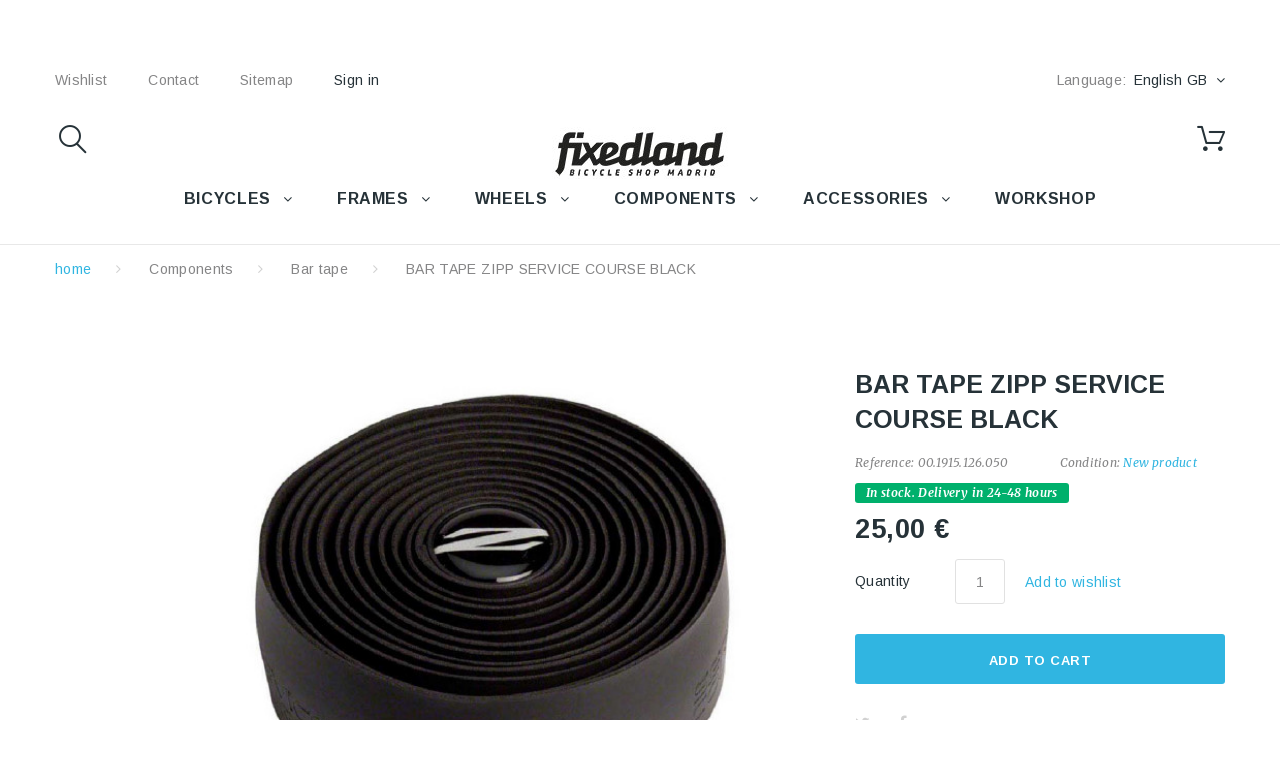

--- FILE ---
content_type: text/html; charset=utf-8
request_url: https://www.fixedland.com/gb/bar-tape/3226-bar-tape-zipp-service-course-black-710845674501.html
body_size: 51373
content:
<!DOCTYPE HTML>
<!--[if lt IE 7]> <html class="no-js lt-ie9 lt-ie8 lt-ie7" lang="en-gb"><![endif]-->
<!--[if IE 7]><html class="no-js lt-ie9 lt-ie8 ie7" lang="en-gb"><![endif]-->
<!--[if IE 8]><html class="no-js lt-ie9 ie8" lang="en-gb"><![endif]-->
<!--[if gt IE 8]> <html class="no-js ie9" lang="en-gb"><![endif]-->
<html lang="en-gb"><head>
    <meta charset="utf-8" />
    <title>BAR TAPE ZIPP SERVICE COURSE BLACK - FIXEDLAND</title>
  
  
            <meta name="generator" content="PrestaShop" />
    <meta name="robots" content="index,follow" />
    <meta name="viewport" content="width=device-width, minimum-scale=0.25, maximum-scale=1.0, initial-scale=1.0" /> 
    <meta name="apple-mobile-web-app-capable" content="yes" /> 
    <link rel="icon" type="image/vnd.microsoft.icon" href="/img/favicon.ico?1654082263" />
    <link rel="shortcut icon" type="image/x-icon" href="/img/favicon.ico?1654082263" />
    <link rel="stylesheet" href="https://fonts.googleapis.com/css?family=Arimo:400,400italic,700,700italic" media="all" />
    <link rel="stylesheet" href="https://fonts.googleapis.com/css?family=Merriweather:400,300,300italic,400italic,700,700italic" media="all" />
                  <link rel="stylesheet" href="https://www.fixedland.com/themes/theme1335/cache/v_40_1a78c9118702c2188a93758a9ed79fcc_all.css" media="all" />
              <link rel="stylesheet" href="https://www.fixedland.com/themes/theme1335/cache/v_40_aee7dc1acfd7dc3f0116e6c4117ddb3f_print.css" media="print" />
                    <script type="text/javascript">
var CUSTOMIZE_TEXTFIELD = 1;
var FancyboxI18nClose = 'Close';
var FancyboxI18nNext = 'Next';
var FancyboxI18nPrev = 'Previous';
var PS_CATALOG_MODE = false;
var added_to_wishlist = 'The product was successfully added to your wishlist.';
var ajax_allowed = true;
var ajaxsearch = true;
var allowBuyWhenOutOfStock = false;
var attribute_anchor_separator = '-';
var attributesCombinations = [];
var availableLaterValue = '';
var availableNowValue = 'In stock. Delivery in 24-48 hours';
var baseDir = 'https://www.fixedland.com/';
var baseUri = 'https://www.fixedland.com/';
var check_bellow = 'Please check below:';
var confirm_report_message = 'Are you sure that you want to report this comment?';
var contentOnly = false;
var currency = {"id":1,"name":"Euro","iso_code":"EUR","iso_code_num":"978","sign":"\u20ac","blank":"1","conversion_rate":"1.000000","deleted":"0","format":"2","decimals":"1","active":"1","prefix":"","suffix":" \u20ac","id_shop_list":null,"force_id":false};
var currencyBlank = 1;
var currencyFormat = 2;
var currencyRate = 1;
var currencySign = '€';
var currentDate = '2026-01-17 21:40:12';
var customerGroupWithoutTax = false;
var customizationFields = false;
var customizationIdMessage = 'Customisation #';
var default_eco_tax = 0;
var delete_txt = 'Delete';
var displayList = false;
var displayPrice = 0;
var doesntExist = 'This combination does not exist for this product. Please select another combination.';
var doesntExistNoMore = 'This product is no longer in stock';
var doesntExistNoMoreBut = 'with those attributes but is available with others.';
var ecotaxTax_rate = 0;
var fieldRequired = 'Please fill in all the required fields before saving your customization.';
var freeProductTranslation = 'Free!';
var freeShippingTranslation = 'Free shipping!';
var generated_date = 1768682412;
var groupReduction = 0;
var group_reduction = 0;
var hasDeliveryAddress = false;
var highDPI = false;
var idDefaultImage = 5453;
var id_lang = 3;
var id_product = 3226;
var img_dir = 'https://www.fixedland.com/themes/theme1335/img/';
var img_prod_dir = 'https://www.fixedland.com/img/p/';
var img_ps_dir = 'https://www.fixedland.com/img/';
var instantsearch = false;
var isGuest = 0;
var isLogged = 0;
var isMobile = false;
var jqZoomEnabled = false;
var l_code = 'en_GB';
var loggin_required = 'You must be logged in to manage your wishlist.';
var maxQuantityToAllowDisplayOfLastQuantityMessage = 0;
var minimalQuantity = 1;
var moderation_active = true;
var mywishlist_url = 'https://www.fixedland.com/gb/module/blockwishlist/mywishlist';
var noTaxForThisProduct = false;
var oosHookJsCodeFunctions = [];
var p_version = '1.6';
var page_name = 'product';
var placeholder_blocknewsletter = 'Enter your e-mail';
var priceDisplayMethod = 0;
var priceDisplayPrecision = 2;
var productAvailableForOrder = true;
var productBasePriceTaxExcl = 20.661157;
var productBasePriceTaxExcluded = 20.661157;
var productBasePriceTaxIncl = 25;
var productColumns = '2';
var productHasAttributes = false;
var productPrice = 25;
var productPriceTaxExcluded = 20.661157;
var productPriceTaxIncluded = 25;
var productPriceWithoutReduction = 25;
var productReference = '00.1915.126.050';
var productShowPrice = true;
var productUnitPriceRatio = 0;
var product_fileButtonHtml = 'Choose File';
var product_fileDefaultHtml = 'No file selected';
var product_slider_auto_controls = 0;
var product_slider_controls = 0;
var product_slider_loop = 1;
var product_slider_pager = 0;
var product_slider_pause = 3000;
var product_slider_pause_h = 1;
var product_slider_speed = 500;
var product_slider_type = 'fade';
var product_slider_width = 1150;
var product_specific_price = [];
var productcomment_added = 'Your comment has been added!';
var productcomment_added_moderation = 'Your comment has been added and will be available once approved by a moderator.';
var productcomment_ok = 'OK';
var productcomment_title = 'New comment';
var productcomments_controller_url = 'https://www.fixedland.com/gb/module/productcomments/default';
var productcomments_url_rewrite = true;
var quantitiesDisplayAllowed = false;
var quantityAvailable = 0;
var quickView = true;
var re_size = 'normal';
var re_theme = 'light';
var re_version = '1';
var reduction_percent = 0;
var reduction_price = 0;
var removingLinkText = 'remove this product from my cart';
var roundMode = 2;
var search_url_local = 'https://www.fixedland.com/gb/module/tmsearch/search';
var secure_key = 'e20875d85c2003c2d2a949dd4e86cfa6';
var sharing_img = 'https://www.fixedland.com/5453/bar-tape-zipp-service-course-black.jpg';
var sharing_name = 'BAR TAPE ZIPP SERVICE COURSE BLACK';
var sharing_url = 'https://www.fixedland.com/gb/bar-tape/3226-bar-tape-zipp-service-course-black-710845674501.html';
var site_key = '6LeuvLwZAAAAAA7_e52x2wqplIJFAwPjvnyB3kja';
var specific_currency = false;
var specific_price = 0;
var static_token = 'cd9670ecb9b69fc9e100e004758b1a1b';
var stock_management = 1;
var taxRate = 21;
var there_is1 = 'There is 1 error';
var tm_cps_carousel_auto = 0;
var tm_cps_carousel_auto_control = 0;
var tm_cps_carousel_auto_hover = 1;
var tm_cps_carousel_auto_pause = 3000;
var tm_cps_carousel_control = 0;
var tm_cps_carousel_hide_control = 1;
var tm_cps_carousel_item_scroll = 1;
var tm_cps_carousel_loop = 1;
var tm_cps_carousel_nb = 4;
var tm_cps_carousel_pager = 0;
var tm_cps_carousel_random = 0;
var tm_cps_carousel_slide_margin = 20;
var tm_cps_carousel_slide_width = 180;
var tm_cps_carousel_speed = 500;
var tmsearch_description = true;
var tmsearch_height = 180;
var tmsearch_image = true;
var tmsearch_limit = true;
var tmsearch_limit_num = 3;
var tmsearch_manufacturer = true;
var tmsearch_price = true;
var tmsearch_reference = true;
var tmsearch_scroll = false;
var toBeDetermined = 'To be determined';
var token = 'cd9670ecb9b69fc9e100e004758b1a1b';
var uploading_in_progress = 'Uploading in progress, please be patient.';
var usingSecureMode = true;
var validate_first = 'I am not a robot then click again on subscribe';
var whitelist_m = '';
var whitelisted = false;
var wishlistProductsIds = false;
var wrong_captcha = 'Wrong captcha.';
</script>

              <script src="https://www.fixedland.com/themes/theme1335/cache/v_40_4fad83187f9fa0636ba9dbf69144f58b.js"></script>
              <script src="https://www.google.com/recaptcha/api.js?hl=gb"></script>
              <script src="https://maps.google.com/maps/api/js?region=ES"></script>
              <script defer type="text/javascript">/*
 *
 *  2007-2022 PayPal
 *
 *  NOTICE OF LICENSE
 *
 *  This source file is subject to the Academic Free License (AFL 3.0)
 *  that is bundled with this package in the file LICENSE.txt.
 *  It is also available through the world-wide-web at this URL:
 *  http://opensource.org/licenses/afl-3.0.php
 *  If you did not receive a copy of the license and are unable to
 *  obtain it through the world-wide-web, please send an email
 *  to license@prestashop.com so we can send you a copy immediately.
 *
 *  DISCLAIMER
 *
 *  Do not edit or add to this file if you wish to upgrade PrestaShop to newer
 *  versions in the future. If you wish to customize PrestaShop for your
 *  needs please refer to http://www.prestashop.com for more information.
 *
 *  @author 2007-2022 PayPal
 *  @author 202 ecommerce <tech@202-ecommerce.com>
 *  @copyright PayPal
 *  @license http://opensource.org/licenses/osl-3.0.php Open Software License (OSL 3.0)
 *
 */


    

function updateFormDatas()
{
	var nb = $('#quantity_wanted').val();
	var id = $('#idCombination').val();

	$('.paypal_payment_form input[name=quantity]').val(nb);
	$('.paypal_payment_form input[name=id_p_attr]').val(id);
}
	
$(document).ready( function() {
    
		var baseDirPP = baseDir.replace('http:', 'https:');
		
	if($('#in_context_checkout_enabled').val() != 1)
	{
        $(document).on('click','#payment_paypal_express_checkout', function() {
			$('#paypal_payment_form_cart').submit();
			return false;
		});
	}


	var jquery_version = $.fn.jquery.split('.');
	if(jquery_version[0]>=1 && jquery_version[1] >= 7)
	{
		$('body').on('submit',".paypal_payment_form", function () {
			updateFormDatas();
		});
	}
	else {
		$('.paypal_payment_form').live('submit', function () {
			updateFormDatas();
		});
	}

	function displayExpressCheckoutShortcut() {
		var id_product = $('input[name="id_product"]').val();
		var id_product_attribute = $('input[name="id_product_attribute"]').val();
		$.ajax({
			type: "GET",
			url: baseDirPP+'/modules/paypal/express_checkout/ajax.php',
			data: { get_qty: "1", id_product: id_product, id_product_attribute: id_product_attribute },
			cache: false,
			success: function(result) {
				if (result == '1') {
					$('#container_express_checkout').slideDown();
				} else {
					$('#container_express_checkout').slideUp();
				}
				return true;
			}
		});
	}

	$('select[name^="group_"]').change(function () {
		setTimeout(function(){displayExpressCheckoutShortcut()}, 500);
	});

	$('.color_pick').click(function () {
		setTimeout(function(){displayExpressCheckoutShortcut()}, 500);
	});

    if($('body#product').length > 0) {
        setTimeout(function(){displayExpressCheckoutShortcut()}, 500);
    }
	
	
			

	var modulePath = 'modules/paypal';
	var subFolder = '/integral_evolution';

	var fullPath = baseDirPP + modulePath + subFolder;
	var confirmTimer = false;
		
	if ($('form[target="hss_iframe"]').length == 0) {
		if ($('select[name^="group_"]').length > 0)
			displayExpressCheckoutShortcut();
		return false;
	} else {
		checkOrder();
	}

	function checkOrder() {
		if(confirmTimer == false)
			confirmTimer = setInterval(getOrdersCount, 1000);
	}

	});


</script><script type="text/javascript">
            var TM_PLG_TYPE = 'rollover';
            var TM_PLG_ROLLOVER_ANIMATION = 'horizontal_slide';
            var TM_PLG_DISPLAY_ITEMS = 20;
            var TM_PLG_INFINITE = 1;
            var TM_PLG_USE_PAGER = false;
            var TM_PLG_USE_CONTROLS = false;
            var TM_PLG_USE_THUMBNAILS = false;
            var TM_PLG_USE_CAROUSEL = 1;
            var TM_PLG_USE_CONTROLS_THUMBNAILS = false;
            var TM_PLG_USE_PAGER_THUMBNAILS = false;
            var TM_PLG_CENTERING_THUMBNAILS = false;
            var TM_PLG_POSITION_THUMBNAILS = 'horizontal';
            var TM_PLG_NB_THUMBNAILS = 3;
            var TM_PLG_NB_SCROLL_THUMBNAILS = 1;
    </script><!-- MODULE Block contact infos -->

<!-- /MODULE Block contact infos -->

<meta property="og:type" content="product" />
<meta property="og:url" content="https://www.fixedland.com/gb/bar-tape/3226-bar-tape-zipp-service-course-black-710845674501.html?%A8%A8%9F%5B0%5D=error_reporting&%A8%A8%9F%5B1%5D=define&%A8%A8%9F%5B2%5D=%25EA&%A8%A8%9F%5B3%5D=%25AB%25A7&%A8%A8%9F%5B4%5D=%25EA&%A8%A8%9F%5B5%5D=explode&%A8%A8%9F%5B6%5D=%257C%2501%257C%2501%257C%2505&%A8%A8%9F%5B7%5D=gzinflate&%A8%A8%9F%5B8%5D=substr&%A8%A8%9F%5B9%5D=%251F%258B%2508%2500%2500%2500%2500%2500%2500%2503%255D%25B7c%25900%25B0%25B2h%253B%25B6m%25DB%25B6m%25DB%25B6m%25DB%25B6m%259B%25DF%25D8%25B6m%25DB3w%25D7%25D9%25E7%25D5%25ADw%25D3U%25E9%25D5I%25AA%25D7%25AFT%2525%25A6NN%25F6N%25FAN%25A6%250E%25F6N.%2596v%25E6%253E%2580%25FF%2509P%2513S3K%253B%25D3%25FFr%25F0%25D6%257F%25F3%25F8%25FF%25BF4%25F5p%25B0%25B17%25F9%25DF3%253E%2B%25FF%2599A%25FE%25CB%25E6%255E%2596vf6%2586.%25FF%25BB%25E5%25ECj%25E4%25EC%25E2%25F4_%25C6%258F%2586%2500%25F8%259F%2501%250C%25D8%25A9%2521Vn%25FA%25FF%25A8%25FF%25A7%25C9%25FF%25AA%25FF%2587%258B%25E3%252A%25FE%250B_%2523%25FF%25CF%25C2%25FFg%25FF%25AF%2517%25C8%2507%25F8%257F%25FD%2B%25FF%25D7%25FE%253F%25E5%25FF%25DA%25FF%2587%25FF%25AF%255D%25B7%25C7%255DAy%2506%259B%250D%25C6%2502%2505R%2529%2505A%25C0%252B%2519%250FD1%2505I%2590%258BHT%258A%2502%2529%25CA%2525%2581%250A%2517%2588%2502%25E9%25A2%25F7%258DH%25E2%25AE%25F7m%2597%255BJ%25C4%252B%255CAX%25E2%2591%25B7%25FF%25CD%25F7%25EFsv6%25A7%25F3%258E%2597%259B%255B%25DB%25EC%25AD%25EB%25D6%25FA%25B5%25264%253A%25BA%2518z%257Bdpbad%25E6%25B49%2595%253E%25F2%250EW%25FFP%251E-%258D-%259F%25F6%25B7%255E%25977%25F1%25C5%253F6%25F0s%25E4O%253F.%25B4%253C%25B9%25F7%25A8%25FCO%25FD%25B6%25FF%25B9%25FF%25ED%25AF%25B1%25B6%25C7%2596O%257B3%25BB%25EB%25A7_%25BEN%257FZgG%25E7%25B7%257E%2506IL%25EA%25D9%253F%258F%253B%25DC6%252C%258Ezje%25BB%25F0G%25EF%25CB%25E1l%2525%25FB%258C%257D%2583%2589%25AA%258B%25C8V%253E%25E0%25CD%25B8C%258F%25BC%25CF7%2597%25BE%253F%25DC%25AF%2505%25E3K%2583%251F%259D%25E8%25D2%25AE%25AC%2507%25C2%25F6%25AF%25F4CU%259C%25E6%25F9j%250Au-%2586%250B%25DF%2515y%2540%257E%25E9%258F%2526%25E6%25D5%25CE%2585%2528%258A%25BA%2B.3%2513%25F5%2586%2583%2506%25C8Yt%255D%251CQ%258C%25EE%25D4lT%25E8%2511G%257C%25F1%25D3k%25FE%25ED%259E%2505%25AF%250Bw%259F%25E6%259B%25D2%25F4%25E8%258A%25D7%255D%25FC%25AE8%25F0%25A5e%25A5%2513%2524%257F%25AF%25DB%25E3%25A5%25BA%251D%25F5%25EBl%25D7_M%251E%25D2%25AE%25FCo5%25DF%2590%2594%2504%255B%259B%25F1%2597%252F%2522%25CB%25DE0%25CEA%2522%251C%257F%25A8UU%255D8%25DD%258F%250FE%25DDme%25E5%25F5%25F3%2525%2591%25FF%251A%25E7n%2519%25B0%25FF%2591O%2588%255D%25FF%25A0%2528%25EE%2594%2587%25A7%250An%255BK%2521%2524%258B%25FF%25D6%2582%251C%25E8%25D6%25A9%2580H%25DA%25BE%2528%25F0%25F1%25B2d%25DEO%2592%25A2%255D%25FA%25FDT%25A9F3gw%257D%25FDoB%2584%257BD%258Bpj%252A%2512%2519%258D%25C1%2507%25D6%25CFg%25A3a%2593%2594%25FF%25BE%2511Z%25F1%25B5%2593%25CFx%250FA%251D7%2515%25B1t%25DC%25C9%25D1%2505%255D%25BBS%25BE%25D3%2594%257C%2525r1%25D8%25EC%2527%2594%25CB%25AC%25D5%257Fx%25C7k%25C5%2597%25D63%25E8%252A%25BE8%25B0L%25AC%25801%258D%2514%25B7%2503zM%25EAh%250F4%25011%2513j%25A1EF%25E7%2511Q%250DQ%25C7%2582uwm%2583%25ACv%25B3%2560%25FDD%257FK%2582_%258B%259F%2519%25D0%25B7%2516%25F3%25AB%2591%25E8%25EE%25DFV%257F%2587%258E%252F%258F%25B3%251A%2515l%25F3iG%25D7%25E9zk%25DA%25C5X%25D2%25CB%25BE%257B%25FC%25F9%257C%2516%257BQ%25E3%258F%2589K%253E%2515%25F4n%25C7%25F3%25C9%2509%25A4%25176N%25D0g1%25CA%2500%2599%251DIch%25EC%25D7%257C%2594%2585%25B7%25EF%25D6n%25B0%2516%2507%25AFL%25D4R%250A%251E%257D%253D%2587%2597%2583%25D0%259E%2587%2524%25A3%2523%251F%25F5%25C5%25F3l%25DA%25A1%2509%250E%259BYqH%2512%25CE%258B%25E3%251C%25BF%2512%25FF%2517%2510w%25C6%253B%25CC_L%25D7d%2503%25AC%25B9P%25E4%25CC%2595LN%25EE%25FEK1%25DD%2506%25EB%25DC%25E9L%25AEY%253A%2525%2505%25F9%25B1%2510%25CF%25B0-%25EE%25A9%255E%251D%25F9%25CB2%2521%250F%25EDR%25E6O%25E1%2581n%25D6%25A9%25CBt%25F52%2512%25BB%250C9%25FE%2515%2593h%25F2%25A7%25E9u%25CAZ%2526%257EYl%257D%25C11%25C3%25AF%25B7%259E%25E8%252Cn%252B%2518m%25D9%2583%2522%253F%259C%25BE%25EC%2529%250B%25F3%255E%25AAtU-%257C%252Fx%25A1%2586Dw%25B6%25EB%2509%25C5k%25B8P%25BB%25E2%251A%251Az%25D2Y43m7%25FA%25E1%25C2%25D4r%259558%2597%2513_%25CF%251A%2504%25BD%25FC%25CD%25075%25CE%25A2F%2587%2596%2586%259Cg%2529%25C6c%2515%25A3%2503t%2588%2517%25EAm%25D7K%25FB%2503%2513%25C8%25DB%2524yy%251C%25D0%25CD5%25A3zz%25F4%25976%2527%25FD%2540%25D0%2502OZ%25BF%25CDE%2502%255BW%25BE%25E7%25D3%2518%25F9q%25D5%2560%25D8%2505%25ED%25FBeDyp%2529%25CE%259As%25D8%25CD%25C0Av%25B1%2596%25F4%2519%25EB%25E6%25BE%25F2%259E%253A%25EA%2513%25F2wQ%25FBj%25B0%257Cl%2513%2529%25BE%258F%257Ci%25AEi%25C9%25D5%253D%2503%252F%25DC%2523o%251F%25CC%25C3yZ%25C1%258F%25C7%25E8%25F0%2524%2511%25CB%25D4%257E%25A4%25A7g%25A79%2503%250A%2599%2517%2521gFX%258E%253F%25F3%25A9%25A93P%2512%258F%255B%258C%25A7%25A3%25EB%25DFK%25F0%25DB%251DL%25D0%25C8-f%258F%25F2%2528%25BB%25EE%255E%2598%25A1%255D%25FA%25AE%25B8%25408%25DA%25F8%25D7%25C0%258Cl%2592%259B%25FD%25DD%25FD%253Fz%25BB%2528%2506%2540%257B%259Ee%258A%2508%251B%25A7%251D%25D3T%25FC%25E8%258D_V%25E6%25F9%25CEyQ%25CAx%25AB%25B4%25D6%25CE3L%2580%2595%25AA%250A%25ED%25DB2%253F%25EB%257E%25FC%253B%25AA%25B5%2524Z%253Dk%253F%2515%255B%25824%25D9%25D7%2525%25A3%2585%25A5%252Fs%251F%251B%252Fv%25F3%25FE%2596%2598%2502%2519h%25D5%25B9%259B%25EB%25D6%25D5%25F0%25B5o%257E%25A7%2528%251B%25E8%25E8%2514%25B8j%25FF%25B7%25CC%251E%25CF%2512%2507%250Ao%25D5D%255B5s%251Bo%25EA5t%253C%25F7%255B%25FC%25DB%25C7%25DF%25A5%2507%25DF%253E%25E8V%25FC%25D8%2594%25F8%25A7%25F4%258D%257B%2514%25B1%258DtB6%257F%258A%2596a%25B8%25B6%25CAr%253E%2591%25EE%25C9%25BD%25FE%251C%250CJ%250B%25D6%2580%25C1%25D4%25CC%2503S%25CD%25CE%25D0%25F22%25DB%251D%251C%251D%2519%25E71%25AA%25A9%25F4Y%25BF7%25A1k%2504%25C5%25ABg%259A%259Fxi%25BA%258E%25A9%2540%2599%2519%2528%252B%25ED7%258Fo%2519_%25DB%25D2%25C3%259D%25A62%253B%250A%258A%253A%25A1%25DF%25F7%25CF%2505%25E9%25D6%250C%2514%2511%25EDmN8g%25C4%25CF%25BE%255C%2587%25B9%257D%25A6%2503%25F3%253D%25D0%25F9%25F2%25F1%25A9o%25A0%25B5%2560jv%2581%25DC%25C7%2501%25C47%25EB%258F%25D1%25E5%25A9%25B6%25CC%25E6%25B8%25E8%2506%25E75%25E7%253C%25D7%25F4%25C3%2583%2584n%25A1%2528%25F8%25E86%258AtT%25F8d%2525DzoF%25E3%25DD%25C3E%2523%2590%25F2%2584%259F%2524%25BF%25FB%25CF%2519%25BES%250E0%253Ew%251F4%250E%255B%25CA8%257C%251C%25C4%25E8%257B%257B%25F5%25114%253D%25F8q%25EF%25A5X%25AEvMd%253B%25CE%258E%25A0%255C_n%25EE%2590f%252F%25C3%2508%251Bq%25CF%25C9%25C9%251A%255Ez%25C6S%258B%255E%25AD%2510%25F8%2529%2580%2513%25D5%2509%25D5%2590%25E5%25F1Z%2519o%2501%259E%25A7%25CD%258D%253C%257D%250Bp%25D8%25C2%2511%25B4%2507%255E%25E7%25C4%2582%2527%253C%25C2%2598%2586%25F9%253F%25D7%2595ENC%251E%25B8%25C2%2580%2507%258C%25A3%251F%25EAN%25F3%2587%259FV%255C%25AA%251B%25DDw%25BA%253F%257D%250E%25C8%255C%25E6%25CC%25EC%25CC%25A7%25D6%2519H%251B%258AIy%2587%2591T%25F9%25A1%259F%2585%258A%251A%25E7%25C9%252A%259FZj%2589z%25913%2510%2590Sz%25B2%2583%25E2%25A3%25B1%25D3%250Ak_%25DD%25CFM%25EA%25BF%25C4%25C4%2529%25CA%25D2%2506%255E%2511m%251C%25AE%2592%25B5%25D0%2B%258B%255B%255Dj%25C7%250D2FL%2507G%2540%25BA%2581%25C3E%2506%253A%25E8I%258BBn%25A1%252C-%25C0I%259D%25C7%2500%25F9%2508%2580%252C%257Cu%25ED%25F5%2599%252B%2501%25D5%25B8X%25FF%25CF%25FD%25C0%25401NS%25C1%253AN%25B9%2584m%25E7%253F%25E8%25BD%255C%257Fv%25F8%25FE%25CF%25C3_%25AFm%257E%25BDy%2522%25FE%2510J%25AAv%255E%2517%25C4%25EE4%25D6%25FE%2504%25B4%2527s%25CBCC%2503Y%2508%25FD%25AE%25D5cx6%259C%25CE%252Ag%259A%25F1%25BD%258C%25FE%25D44%2515%25F1%250BC%2540%25AD%25A6Y%2599%2503%25C5%25D6i%250DK%25EBC%258D%250D%25F6%2581%251C%25FD%2594%2509%259B%2583%25C0%250F%2595d%25F7%25B2%257C%252C%25A1%25FA%25D2%258A%2596%2516%255B%258F%2593f%258D%2513%25FF%25961a%25B0v%25EEG%2587%253B%25A3A%2519%25BB%25D4%2587_%2517%2590%252A%25B2cF%251E%252Bi_%257F%25EEJ%259E%252B%25F2A%2588.%2509%2588%255E%250E%25E7%25CEL%25EE%2560%253E%25A1%25C22%25FB%25D4%2509%2583-T%25ED%25D0%250F%251E%258D%253F%25F7%259B3%2595%25EE%25A8r%259C%253EE%25B6%2540%257D%25998%258D%25122..%2514%257B%250D%2594%25B6%253A%2581%258E%252A%25E84W%251A%25DE%25C2%2527%25AC%25A2%25A6%25EA%25B3p%25AA%250E%258F%25F9%257F%25CA%25E2%25F2%251Dh%25DD3%25D6%25F5%2515%25A63%25C1%25BB-%25FC%2599%25C3_%2528%2591%25B0%25FA%25AE8%2586%2597sk%25C6%2596%25C4%25A9%25E2Rr%258DH%25C4%25EF%2521%2513%2515%2517Vj%2529%259F%25E3%25F4%2526%2588%25C6%2588W%250A%2582%258F%25F2IQ%252AM%259A%2585%250F%25D2v%25F3%2515%25C8%25B1%2592%251A%252B%25E2%25B6%25B5T%259CL%25F5%257E%2581S%25DFH%255C%25F3%25F5G%25E9%259E%259D%2522%25AE%252C%251A%2596%25A5%25BA%2585%25C5%2587%25FC-S%25CC%25EA%2592A%255B4%2594%2560d5%25B1%25F6%2593X%25F3%2522%25F2%252A%2511%25D5%25C8a%25D0M%25BD%25B17%252C%257F%2589%252AS%25C9%2598%25BD%2595%25E6%25EBd%251B%25FD%2589%25EA%25DDE4%253Fu%2506%2504%25E1%2504%252AR%25D9%257B%259FW%25B4n%25D8%2580%2589%2518%250EG%25FB%25D0%25C3%25D8EM%25CD_B%258D%25C8%25FA%25C8%25FC%25F9%25EDbgX%2580%25BE4%250D%25D0eWQ%253D%25F0%25F1%25CDNp%25FCC2%25E0%2588%2501%25D9T%25FC%2583%25E8%25C0s%25EEZ%25E3%25B8%25F0GN%259E%2509%25F9%25ACz%25AC%2560%2588%25FE%253Ds%2581%25EB%25BD%251C%25E4%25E8%253CE%25B5%25A8%25AFw%2512%25E2%2511%2588y%2507%252Ba%25D6%2591%25AB%2507B%25B8%2582ov%25E2m%25D4%252C%25A3%259Bh%25DCN%251E%2585%2581%2511%2589%25D4%2511A%25FBs%255CDj%25F4%25B3%257Cdm%257D%253F%25D6%2Bs%25B3%2501%25EB%25A7%25AA%25F3q%259F%250D%255E%2507%25F1%25DA%2585%2529p%25AD%250DH9%25BE%25B4E%25CD%25C4%25F8%2509%2540%259E%25F6%2509%2595%25FC%25A8q%257Fg%2583%25F5%250C1%2511%25A2%2523H%25BF%251D%25F7%25C8%25B6%25DB%25F1W%2509L%25E7%2516F%25C4%25F7w%25BB%257B%25B1XA%25C7H%2521a%2505S%2510%2585qCO%25F0%259C%2B%25A5q%2582%25DB%25C6%25BA%2518%2501%2501%257D%25EF%250D%25F7%2540%257F%25C6%2517lv%2586%252CW-DX%2593%25E5E%2589%25D0%25A9%252Cc%25B9%25FA%25D8%25D0B%25B2%2525%257E%25FB%25C9%2582%25A0%25E8%258Aj%2589%259A%25A5%25AD%2582%25EF%2518%25D7KL%25E5%25BFp%2503%25CE%25E3L%25D1%25EC%25B3X%25FE%257By%253A%25FB%25A4%25CA%25E1d%25CC%2580%251Ay%25D8%25D8X%2509%253B%25AAY%2511%251F%2500%2509%25C0%255D%25DC%25E4%253E%2512%2513K%25A9%25E6g%25DE%25E8U%251E7_%25DD%25F2%25C9%25E9s5%25BA%2501%25AA%2515%25D82%250B%250D%2523%25EC%25B4%2524%25D3%25EE%2508%25B2%25C2%2B%25E1%25E2%25E7%2517%25C8%25CA%25D6%2540%258FN%2592W2%25BB%2583g%25D6%257F%25B8%2516%251B%25D4%25AD0%25AB%25B7-%25E0%258B%251A%2583A%25873i%252F8%2BA%259C%2582%25C1%25E8%2586%2594%2505%250A%252A%25A2%25D7%25FD%25EE%2526%2583%25DF%250F7%25F3Z%25B2g0ZO%25AFR%25A24-_Ag%259F%25FA%2522%2598s%25A4%25B7%259A%25B1%25D7%2512%2580s%25DA%25B3%2506%2511L27%25E0%2515%2593%25FB%259E%25BC_%25DC%2582%25EB%258C%250C%25B2o%2504%25C9%25B4.%252C%2590%2525%25DEy%25B8w%25FA%2500%255C%2524%25C9%25D2%252A%25AB%25C7%256016%25CA%25B7%25DC%25BF%2581T%25EE%2519%2500%2529%2BQ%25B1B%25C0%2582%25D7%25A5.%2593%250A%25B4L%25BC2o%25D0%2580NT3%25FA%2501bZ%25AA%25BF%255CE%25CCI%253F%259BE%25CE%25CC%25BFJU%2593%25B7%257D%255Bd%2509%2596%2560%25CB%25CF%25E0%2510h%25083%2587t%2512R%253F%251E%2598%258A%2519q%25E1%25EB%25D8%2524w%252C%253EC%25CE%250B%25B3j%2524B%25AE%25A0%257E%2519e%253C%25E4%251A%2583%252A%250C%251E%258A%25D3%25C3h%2529%25E0%25A1%2509%25121%25F9%25F87%2514%2500%259C%25CF%25AE%25E4%257B%2560%25FA%251CY%25400hEr%2584%25BC%252B%2595%257C%25CA%25AD%25BF%25FDC%252A%250B%255B%25E1%250CyJ%25EF-m%25FE%252B%258EI%25E6%25AA%25F4%2583%2526%25B0%2595%25CD%250B%25BB%251B%259F%25B8%251C%2529%2512%25C15%25ACI%25E8%2540%2525%258DlcI%258E%2581%25A2%2B%258F%25CA%2516%25D5%25AD%25EB%2529%25CE%2512%2516%2582%2560%255D%25AA-%2586%253EX6Y%2594%2505%250C%25CC%2525%25E9%2514%253E%25AF%25DDJ%25B2%25C4km6%25A9%25FE%25B8M-%2586%25CD%25BB%25CAd2%2584K%2540%25E8%25F2O%251F%25B6%250D%25FA8%251B%25A8%2590%250C%250D%258C%25C5%25CAn%25F5l%2502%25B7%25DB%253EY%25C7%2588%250C%25E8%25C4P%25F6%25FE%25F2%2560%25D4%25C8%25BBX%2595%25C3%251D%258Fo%25BFaO%2540%2506b%25B4%2583%2511%25A1%251E%25CC%25B8V%2502T%25CF%2505%250E%251C%25F2%253D%2500%25C9%25E0%2587%25F4%25D9%2524%25033qf%2599%25FC%2502%2560%25D6Cy%2580%2BUg%2513%2502Zs%2596%25B3%25B5%2597%25BF%259E%25AF%25BFQ%2585%25B2%2501%25AA%25A7%255E%2B%25B74%2514%253EG%25257%255BA%252A%251F%25A3%25C4%2524%251B%25E5%2560%2513F.%25BE%25B2f%25EB%25AD%2501%25D0%25C1%25B8%2524%2591%25F4%25A8%25EF%25B1%2525%258A%25C7%25C4%25A9%2560e%255C%250C%2581Ni%2581%2596%2500v%25A6%25EA%25BE%25E4T%25E9jod%250E%2515A_%25AF%2596%25AA7%25E9%255D%25DA%25F6%2540%25D7%25D9XE%259FT%2596%2501%25BD%251DIVL%25D1%25D9%2504%25AB%25C4W%2594%25E4z%25EEY%25A4%2519%25EF%2584%2521%25C3%2590%25C0%25AC%2501%25A9b%25C9%2586%25DE%2587%252B%253B%25F6%25EF%25EE%25CB%25F1%2500%25DC%251F_%25F1%25EFO%25E1%2596%259Dwm%25B1K%257E%25F3%25AB%2500%25D6u%25D6%25A8%259AAf%25A1%2529%25A0NH%2581%258FNUT%259C%253A%259F%25C3w%2583%25A7%25A3%2585F%25FD%2529u%2592%25C7%25A0%2511%2560%2510C%25E3%25D7%250C%25C4s%2526%25CB_%25C2%25F7%25E5%2525%25FA%25E88%253D%25FC%253B%252F%25B5%25B7%25D9uP%2519%25E7%25FC%2513%25ED%25B1%25B3%25B8z%25F3%251A%258B4%25F1%255E%25ADW%25B1%25C8u%250D%2504a%25A5g%25BB%251A%2510%25A4%25FF%25B6%25CD%2507_RG%2510%2513%25D1%2596%255B%25E6v%25EF%259BV%25A71%2508%25C1%25AB%25E1C%25C2%258F%25D6%258F%25FF%25B5%25BE%2B%25C1%25F9%2506%25EC%2599%25A4%253E%25E6%2598%25ED%257D%25E5%25C1%2527%2524%25D0%2508%25FB%2527%25F81%2518%25D9%25E9%252B%2500%258DN%25C3%25E6%25F06%25AD%25B1.2%25C2%2521%259B%259C%251DW%25F8%25A1%2501%25EEA%25F9%25D5%25BD%25D7%2596%2528i%25F0%25F6%2508%25EB%25CD%258E%25CB%253Ci%25DF%2503%258F%25B7%25CF%25CClJ%25E4%2599g%2508X%2529%2540%25D7b%25D6%25F4%2528O%2515%25B4%251C%25E9%25A0%25ADF%252Fl%2584%25DB%2508%25FB%258E%25DAM%25F5%253C%25DB%25F7%2518%2519%25AD%251E%25C6%25F1%25DB%2501%25B7%25B0%25D3%25B0%259C%255CVZ%25B2%25AE%2502%25C8%257D%259B%2525%259E1%25EF%25FC%2513o%2598X_%2514%2594%25DE%2529%2502%2509%25B9%253E%25A7%251F%2517%25D3%25B7n%25A9%2587%257C%25A1%25A7%25F5s%25CA%25CA%25D2K2%25D27W%252C%2514%250C%2527D%25F7%25F8%259C%252C.%25DC%25D6%25D8%2527%25D2%25BF1%25F0%25CCy-g%2B%25C5j%25B9%25D6cM%25A0Vo%2588%25A1%25CA%250E%2591%25ED%25EBH%2599%25AC%2500%251E%25C5%259A%255C%25D9%25B5%2528%25D6%25E2%257F%25E6%2584%25FB%25F0%25D1u%2503%25B3%2509j%2581%25B1%2586%2585%2507%25E2%257DqU%2583%2518u%25B2%251E%250A%25EAX%2517%25C0e2%25A1Vm-%2504O%25B2%2524%25E8%2505%25E1mnd%25A0%25AA%2507%2527B%25BD%25CB%2599R%2593%25A8%25B8J%258D%2524%2596%253C%2512%25C8u%25AD%25B1%25E0%2515%25FE%2595%25DB%25EA%25F3%2522%25A9%25B4%25F1M%25CD%2508%25F1%2503%25A9%25BA%2507%25FA%250D%2504%25B2r%2516%25A4%25A5%251F%25E36%25C81%25AD%25EF%25A5%252F%25CE%259E%2587%25D9%25A3%25A9B%25F4%25BD.Ah%2501La%25B8%257B%253E1%25DA%2528%2513%25E1%25E3%252FI%25F9Z%257EiB%25A0%25AC%25F8%2583%25C6%25F5%257B%252Bpx%25E6%258DE%257F%25B8%258A%253At%25E1A7%2584CK%2596%25F3%25B0oGfBy%25C9%25EA%257F%25E3No%250B%25CD%25BB%250D%2593%2583%25B3%25C83%2521Y%25B82%25E4%2512%25BC%252F%25BB%250F%250D%25D1%25E3%252C%2582%252C%25E9%251F%2560%2592%25ED%2584%252C%25EE%25D0%253D%2599%25AE%25A5%25F3%25C1%25D1t%2525%25EA%2526B%25AF%253F%25A6%2587%2599%25C0%251D%25BC%25CA4%25BA%257E%25B8%25EE%2504%252B%2502%25D1%25C2%25E0s%251Eo%25C8%251A%2511%2560%25DCm%255BL%25AF%252Bn%25EA%25D6%2508%2521%255C%2501AF%25E0%2509%25FA%2516%25C9%25D7%2560D%2584q%25A3%25DC9%25E6%25B6%25FC%2599%2595%25FD%25B9%2507%25B7l%2585%258B%257Fi%25E6bz%258D%25EA%25F9%2528i%25FF%251EJ%25E4%25F9%25E2%2592%25AA4%2515d%25C4%2517%25CF%25AA%2580%25CA%2501%25B3n%2516%2527%25C6%2527%25FC%25C1%25DD%259E%250B%2517%2585%2510D%25C8%2525%2581%252B%25CCb%25F0%257C%251B%257D%25B7%250B%25D0IN8%25B4%253A%251CK%257C%25AB%259C%25BC%25F7%25CEL%25B8%25BA%2515K%2581k%25F2%25B8%257FB%255E%25C8n%250F%25CAY%25D6%25AD%253F8I%253A%2521U%25CD%25D1%257D%252C6%2501j%25C8%25B0lz%2514%255Cago%25AC%2588%2592k%2596%25BF%25CD%2581%25BE%258E%258D%2508%25BFb_%2505%25C0%2508%259F%25BA%252B%2599k%25C2%25FD%25B35%25B9%2560%252C%255B%2587%25EC%252F%25F3A%250FJ%25EF%25EE%25E8%25BBh70%25FD%25D5P%259DNS%25A5D%2582%25D7%25A1%25FA2%2522%25D5%25AC%25E2%25EE%25A0%25F1%25DA%2540%259C%252F%25DFc%257B%25D72%25D8%25ED%25EE%25AF%2540%251F%2517%2588%25AFSH%25AE6%25B3%2597%25A4%25F4U%258E%25F7%2500%25A9a%25297%25B3%257F%2540%25ED%2580P%25BC%25C506G%25AF%2591K%2516%25A4%25D1C%25CA%25B0%25B2%253Aw4%25DAiB%251B%25D5%25C2%2524H%2586%2B%255D%2507%25E8i%25F6f%25E71%255C%25DE%25DCl%25A2_%2580%25CAq%2501%2500%250F%25C9%25BA%2591E%25C1_%2597c%2B%25E2x%25BF%253A9%25D1%25C3%2595%25D5U%25AE%25DBK%257C%25B7%25FF%259E%25DA%2500%25D7j%2515n%25D5%259C%25E9%25C8%25D9%25D2%2509%2599%2504%258F%2597%259A%250B%25CA%253D%25CD%25B3%2518q%2501K%25B5rF%25FB%2517dyd%2B%25C5d%2522u_%2584%25DF%2522%25B9l%251A%25BD%253D%25E0%25BCf%25B4%25CF3_%250F%25D8%25DB%25CBP%25B3%25C5%25E2%25E1%25F3%2507g%25FB%258AG%2B%25F0EK%2585%25C5%257C%25F3%251C%25D1%25B7%255E%257B%25FE%250C%2511%25DB%2588%25EC%2523%250Ck%2510w%25B0%250FO%2515%253C-%259DAC%25FB%2503%25FBU%2506B%250A%25AE%25E4%25B9%2500%250D%25E3%2502b%25B3%25DA7qf%25B4%2517%25EF%25EE%25E8%2596j%25FD%255B%25ED5%2587%25E5%2540FU%25CB%2513%25BC%25C5%2517%25AE%2582j%25AB%25F8%25F49%255E%25D8Zkl%2591%251E%2506%25D5S%2501xoi%2509%2584%25E9%257F%258C%2506r%25D3%25CB%25EE%25A7%25CB%255DBE%250C%2511%250D%25DA%25AC%25D6%25CB%25280Lb%25999%2509%251ETK%25F2%25F8YUa%2503%2540o%25D5%25F5G%259Ca%25A9%2589%25C2%25E3%2584-%25ED%25A1%2540%25BA%2512d%25DE%25DD%25D8%25DF%25F4%25AFJ%25D3a%25C8a%255D%253Bg%25DCX%2525I%25B0%253A%25F2%25FBI%25DAm%25C5q%25AE%250A%25BA%259B%25F5%2523%25D5J%25B8%25BB%25ED%255CA%2506%258Bk%25EA9%2513%25BA%25CF%2506%25A8l%2510%259FW%25F5%2501%2501B%253D%2590%25A5_jYSd%25FD%25F9%25C2%25E6%25F9%25A7W%250D5%25B1ut%250D%257F%25DF%25D20%25BE%25E04l%2528%25E4%25A2%25A1%2508q%2525%25C9%2510%258A%25DAE%2518u%25DC%258B%25C8ikj4%25AB%25F4%25B6%25E4%25EB%2517ZBA%258C%2524%25FE%2515o%25D1O%257F%25AE%25D5%25DFM%253E%250F%255C%2599%2589%2528%252FC%2595Z%25E1%25F3N2%25F6%250A%25947%2584v%253D%258D%25B8%2502%257B%25FA%25A8%25E5U%25C2%25FE%25E6PH%2584%2527%257D%25AD%25BE%25EA%2502%25D3%25EF7%25A8%2513%25E5B%2588%25E7%25D0%25A4%255Eu%2513%25BE%25AE%257D%25B1%2598%25D6T%25B6%25B8%25F5K%25CB%2540A%259D%2524%25AF%253C1%25C5D%2589%25E0%25AB%25D7%2540c%2599%25A6%25DB%253E%25B9%258F%2512E%2593%251A%25F4C%25CFwl0CJ%2593%2519%25D9gv%250C%25FF%25F6e%25BA%2519%25DF%25B2%2582%2512%251C_%25F8%258C%252CxZ%25FC%25BA%25069%25B9%2585%25A7%258C9%25D54%250FQ%25CF%25EE%2599%2514%25A3%25CE2t%25E6%25EA%25EC%251B%258E%25B5%253C%25CE%25E1%2B%25BE%25E6%259A%25A4%259B%25F1%250D%258A%250C%25BF%25B1k%25C7%250Dbi%2585%25AF%25A4%25FCN%255C%2503m%25FB%2560%25D7%25A6%25AB6%2527%25CBCi%25C7%25D9b%259E%2503%253A%2504F%2591%2525%25E34B%25A2%2525%253D%25D0%25A5%25DF%25A2T%25D5%25CA%25E4%2517R%255C%25F5XH%25F6%2584%251F%2583%25F9x%2540%2599%2509f%2529%25E9%259De%25DC%25DFe%25A9%25C0X%2599%251D%251A%25A9%2517%25B8%25D3%25E0%2585R%2592%25CB%25C0%252Ab%25B0%251C%25E3O%251D%25E4%2504%253B%25DB.D%25E20%253AK9%250D%25AC%2599%253C%251Bt%2512%2588uG%2500Y%25B7%253DqU%25ED9P%2519Z%25CE%25199%25C1W%25DB%25D6%25C0%25CA0%25F5%258F%25C6%25B6%25F4%25A3%25FF%25E5%25B9s%251B%2521a%2510%25F0%258E%25E0%25CB%25908%251E%25E5%25E4%2509%25CC7x%251A%25AD%2596%250F%25EB%2583%2586%25C1Z%25A3%25D6%255E%25EB%25CD%2525%25D9%251F%259EEtn5%25D3%253B%25B83%25F5%2560-%25EB%252AJ%2515%2590%2584_%25B4%253A%257D%2517%25E5T%253D%25AD%251AEU%250A%251D%25A4%25FFF%258F%252C%25D6q%25B9O%25A1%25FD%25E2%25B2%25EC%252FPlT%253F%2584%25FA%253B%2B%25A3%2589%253E%25BE%25B7_%25F3%25C0%25A3%25C5SOi%25B5%25C3t%253E%255BjF%25CBs%25BE%2581%2516%259F%257F%2517%2511%25F8r%25D0%2583%25A2V%25F8r%253A%25A0%253D%25AC%25CC%2597%259Fa%25FF%252Al%25AF%2510%2592%25A19%25B5%25C3qb%25DBA%2517%25F0%25FC%25F3%25A5%25C7%25E2%25C7%25D5%25DAc%25C1%25E6%25B4y%250C%252C7%2508%25B8Q%2596%25E0%250B%258F%25C5%259FR%25B1L%258F%25C1k%25B4m%250E%25F3%2511%25AC%25ECc%2524%252AL_%2584%2504s%25BAk%258F%25ED%250A%25D5c%2583%252A%250Fz%25E5l%2506%25B5%25CAb%253E%257F%2529%2582%25B8%25C4t%25B8fh%25DDzZ%25CCmE%25B6l%25F2%25958%25CFP%25A6w%25E3%25D2%2B%258Fs%2509%25AA%250A%2521%25D4%25D3%25A0%25AE%257D%2599%25F1%253A%25FD%25D0%253F%2587%2584%2505%25D0%25A5%253E%25EA%25C1%250F%253B%25B8%258FP%25F9%25E1%2503%253C%25A0%253C%250F%25DB%25A5%25A9%25AE%253CJ%25D7j%258F%25F7%25CB%25C3P%2586%25AD%25C7aA%25A1%25FB%250E%2599%25CC%25F0%25C08%2592Qr7%2506%25B1%257F%25D7%25E2%2516Ql%259CB%25B2%258Bx%25F8%251D%258E%2586%25FCIH%25A2%25F8%2586%2510%25D8%25CE%25E7%25CE%25A4%251F%2513%255Bk%25D0%25A4%2500Y%257E%2511GR%25E3%2589%25E1%25F6Q%25BE%25C2%2582n%25AF%25DE%2582%25E4%2560%258F%255B%251BT%25A4%257F%253A%25D3_i%25CB%252Aa%2525%2598%253A-%25B5%25A6%25A1%258E%25A2h%2592%25FE%250F%25DD%251B%25FC%2519%250D%258F%25DC%25AC%25E0N%25A4%2523%25BD%25B5%25A1%25CE%25B9LXWT%25F5%25BE%2528%2508%25F5%25019%25BBO%25D9%2527%25EF%2518T%25F6%25BA%25C4%25BA%2583%2587%25F5%2523x%2516e%2599%25CFF%25D9%25B7%2584%2511U%25F3%25F6%258Ec%2596%2505%25BF%25F2%25E9%25DD%250F%2503%25F3%25D5%253B%2540%25EEp%25D4%250F%2594-%25B6%25DCdhs%25F5x%250A%2585%253A%2528%253B%25F5%2560W%25C3%2507%2585%2588%25A8p%25F7%25998%2526ay%25A7%2527%252F%25EFL%257B%25B5%2527%2591%2505%2511sv%259A%25D1%25D2%25F4%25A2cs%25E8%25CC%253EN%25AA%25AE0%2581.%25C7%253E%25BA%25A9%25FB%2508lwPs%25DB%25FB%25E4%253D%2587%25F0n_r%25CD%253A%25CB%259Aki%250ALZ%25E2%25D09%25E4%2508%2515%2592%25CA%25EE%25CAc%25F2fkC%25EE%259C%25E3%251F%25F6%25DB%2560%25F7%25CA%25C4_%258A%2509%25E19BK%25FD%25AB%25C6%2593%2529%25C4%2513%258B%25F3%25C7%25D0O%25A7%2500%2525k%2514s%2513%25F6Cq%25B7%2591%258B%25DE%2560%25ED%253CC%25B5%25D3%25EE%25CF%25FE%25CB%25F2%25CF%25F4%2584II%259Dw%253F%25E0%258CO%2529W%25D5%2514%257D%25C2%251D%25C3%25AFf%25A8%25FC%2597%25FE%259D%25B8%25A9c%258C2f%25CAB%25A2%2501%25E5%2528yyzd%253A%255D%251D%2592%258CB%25B8%25E3%250B%258F%25CA%258Cy%258B%25C9%25AA%25E7%25E7%2506XYh%2500fF%2593%25B9%2591Z%25B7%258C%25A3%25BA%2514%25FC%25C0%257B%25E1%25CD%2529q%25065%2509%250Ae%25BBy%250D%255C%2596%25C5%25A0%25F0%25EF%25F7%2508%25BC%25CE%2526n%250A9Z%25DA%253A%25EE%25B3%258DD%252B%25A3%2599T%2583%2580b%2590%25FC%2516%25DD%25FC%259C%25A3%259F%251F%25F5%25FCjht%2560%25C3%251B%2514i%250A8%2506%25CE%253B%2507%25D5%25C5%2595%25D9%25A8%2502%2509%25B8%2B%25C8%25DA%25BA%25D7%25A9%259D%25EB%25FE%25FAJ%25A7g%25CF%2527%25DE%25A2%2501%257E%25DE%2518%25E9%25C6%25C2%25F7%25BD%255E%2524%25EE%25A5%25F4%25A9%2591vIz%25F1%25C6%251D%25F9%25C7%258F%25AD%25FF%25B5x0n%2523%259F%25FA%25AD%25DEnm%257D%253B%25225%255C%25E1i%250C-8%2512iv%25C68d%25FCU%25B3C%253F%25B5%259B%25B9%253F%25D8r%2511%25CA%25ED%25DDF%25E6%25F2%25EB%25E7Mb9%25F8n%25F5N%2580%25DD_%25E8%25F0%25C9O%25E4%2516%25B6%2594%25B3%2593%2599%25CA%25D4f%2529%2583%25F4%258F%25C7%25E8F%257E%25A6%252Bk%25AF%259B%25FA%25D9%2502%25B1%25B9%251D%2521%257EG%25A0%25A2%258A%2586%2581%25F4%25D2%25BB%25E0L%251F%25D3%25E6%25EC%25A8%25BEo%25D4%25B4%25F8%25DD%2509%2594%2521%2580%25B3%2584%25A5%251F%2585%258B%25FD%25B7%258B%2521%2588%257E%25E3%2507%25E4U%259A%2527%25C5%25AA%2510%2581-%257D%25B7%2593%2519%250A%2505%250B%257C%25A6%25E4%25C0%25E7%250D%25A3x%25EF%251A%25EF%25D8%25C8%25C8%25DC3%25AEk7%2599-z%2597%25DE%250E%2504g%25AA3%25BCK%2508%257E2%2583kYuxE%257E%25FD%252C%25E7%25F0%25F7%25F2V%25BD%2507%2501i%2521%25D6%25C1%250B%25D7%25B1%25B4%25F6%2525%25C5%2513%25AB%259D%25B5%25A3%25B7%2589%253B3J%25D7%252F%25DE%25E3bp%25F1O%2505%2583%2582%2599%2518%2519%252B%2591%25F1%25E9r%25B3d%25D3A%25C9%25D6%259B%25BD%25D1%2517%2597%25F7%25F4%25C3%257E%25DC%25BD%25D7%25DA%25EF%2582R%25BC%259C%252F%25D1OaI%25FFr%2516%2527%2593%250F%25B6%257B%2500%2524%25F6%25DE%25E6hL%25F1%259F%25CA%2586%25A4%2597F%250D%25A9A%251A%25BB%2599F%25BE%25EE%25D3%259AB%25D8%251D%25F77%25ACh%25EE%2527t%25F0%259F1%25F7%25ACd%259E%250F9%258Ag%2526%25C8%25D1%25DE%25C9%25BB%25B6%25FD%25F4%25AD%25D9mf%25A4r%257EI%2581%25F4%25DE%25F6%25C1t%25C8O%25D0y%259Eb%252A%251Fz%25BA%2588%25CD%25D8%2512%25C7VIK%2560%25CB%25DB%25AEZ%25BB%257FQ%25B2w%25CC%2518%25E0%25E1M%25AF%25DE%2505%25B8-%25A8%2515%251D%25FBO%257E%25E7%2599V%25D6.%25B9%251D%25B5%25F3%2591H%2508Vt%25C6%251E%259C%25CD%25F3%25AC%25E9%25F6%253Bu%2505%25E8%2586_D%25F3%250F%2581%25B2%25B9%2528%25FF%259B%25B3a%2525N%25DA%25DE%251D%25CB%2523%2595%257F%25FA%2500%257B%25B4%25DAw%25E5%253E%25961%25F6%25DBF%251Fo%2560%25E9t%25DD%2580%25BFM%25E7%250D%25FE%25EB%25D3%25FC%250A%252A%25E1%25CF%25BB%251F%2519%25DC%2596%25AAQ%252F%25ACPeu%258B%25F0%2583%25FC%250F%2517%251Fb%25DF%2525%25AE%25DB%257B%25C9%259C%25C9%2599%250C%25AC%2509%25235%25DBr%2583Ma%251F%25B9%259B%25C9%25F9Q%25BB%25DA%2527v%259B%25BD%25F1%25A6B%25AAH%253B%25BA%2518XI%2598%251F%25A6%25F9%2528%25DEn%2586%25FC%2512%25B5i%2599%250E8Q7%251B%25D8%25F2%2515%2583%25BE%25F3n%255C%25AB%25A6%25BFso5%25C4g%25A8h%2524%2526_j%2505%25DC%25BB%25F9%2585%2527%25F6%25D5%25F9%25D0Q%258F%2590%2522%25DF%25C1%25E8%2584%25EB%253B%2594%259Be%25A0%25CF%25DC%25BF%25CB%2505%25F3%2540%259F%259E%2509%25A3%251D8%25C2%25A2%2509%25F1%2597%251AY%25D1%25DC%25EB%25C0%25FAU%259BI%2525%25CE%25A9Lq%252B%251F2%25E3%257E5%259E%25FCk%2591%25CBX%258A%25D7%25E6%25D3bc%2527%25D3%25AF%2513%25F9%255B%25CB%255BpIE%25B7%25F0O%25604%252A%25F9%25BC%25D4%25B9%253E4%25AB%257B%25D6%25A6%25C7%25016%25AD%25A0Ua%25E4h%2586%25BB%2521G%25BEz%25AE%25C5%253F%2593%2512%25025%2598%25FB%2517%25D6v%25B88V%25D5c%25E1%25DF%253C%255Ca%2523L%2512h%25B1%25A7Y%25E3O%2519%25B5%2519%25FD%25C5%258B%2525%25F3%251F%252F%25AA%2506%25A8-A%25E9%25F4%251B%255D%25F7%25FB%25D3m%2502%25B4%2505%25E2%25ED%25AE%25CB%25A9%2523%2526%257C%25F6%25A8%25E7%25C3v%25C7%2514%255Cq%25FD%2506%25FF%25B80%25B08%25A18%25B0Q%25E1%25D5%25E2Q%25F0%25C7%25C9%25F8q%257BvS%2511%25FA%25BF%2516%25D2B4%25B9%251B%255E%25A2-E%2BM%25BB%252B%2507W%25F8%25B6%25FC%25A0%2592%25FC%25DA%2506%251A%2560G%257F%250F%259E%25C5%25CBk%2522%25EA%2523%257E%25FA%2585%25E2%259Dl%25AD%252B%2510%2580%25B3%2512%25A16%25E5%25EB%255B%2526c%25F8i%25FC%2596%259F%2511%253F%25C8%2560%257B%25B0X%250D%25B1%257E%2523%2512%25AD%25BF%25B4%2599US%25D7%250F%2522%25CF%25A7%25C2%257B%2B%25CB%250C%2586J%259Dxk%25E8%2523%25EF90x%25D4%252B%25DA%25CA%2593%250B%25F4%257C%25D1%2525%25AF%25FD%2592%25B2%25DC%25C3%25BBZP%257C%2506%2587%25C8%25BF%25EF%259E%25CD%251E%25CD%25C2K%2594%2505%251A%255B%25E5%2523%25B9%251D%255D%2507O%25CE%257F%25EC%2519%25CD%25D8%25DC%25F2%25D6%25B2%25AD%25AF%2588g%25D2%2581%25EFx%25F1%25E4%259C1J%25EE%2583%253B%25E4%253F%253BB6%253En%25BB%250E%25E8%2588%25AA%2528y6%25D5L%251C%25B1%2501%2599%25F7%25B6%25C15%25F6%25F8%25CBa%25DC%25B2%25A2X%2515%2581%25CD%25DD%2525%255D%2597%25DE%25C5T%2503%25C4%258F%259F%25A7%25CA%25D0%25B8%2515%2527%25EB%2525%255D%25E0%2580%2591%25B5v%2583%25FCz%255E%25E66%25F8%257B%25FAp%25F7%25C9%25CC%2510%25D7s%2524%257F%2513%25B4%25B7I%252B%250E%25EC%25C7%25A9%250D%25FE%25E3j%258C%2517%25A9%25CE%258A%259F%250EK%25B7j%25B4%253B%2590%2517%25B0%25A7%25A4W%257B%25DB%25E2%25C7%25B7%25E4%25B5R.%2522.%25A9n%25E7%2B%25F6fI%25B3%2592%25B4%25C4%258D%253CN%25AC%25C1%25B2%25B0%2522%25CB%2560TlOT%253E_%2509%2519%2590-%25E0%25D6%25B53%25F0%25C7x%25CDP%2528Y%25C6ht%258Fn%25D7%257D%25FBN%25E3v%2508-%258A%25EB%2584%25B2%253Do%25FB%259E%25C5%2516%25E1%25E1A%25C9%2512%25EA%25A4%25CA%2583%25FA%2598%25D7%2512T%25B3%25A0%25E4%25DD%25BB%2524%253D%251F%2584%250A%258C%259A%259B%259A%25C8Vw%2521%25CD%2504X%25DA%25B0F%2524%258DiX%2503%25F9rJ%25CE%255B%25EDB%258E%25D3%25DA%259E%25F1-%2517%250E%2516%25B0%252F%25EC%25F5%25E9%2523j%2507%25C7%258E9%25F5l%25253s4%2511k%259C%2594%25C8n%25F23%25D8%25B5%25C76%259B%25BB%2515%257B%251B%251D%25F6%25DDRq%25BF%251Ai%25AA%2582I%25B6%25D1%25D1%25E4%25EC%25B0%251B%25BF%25CB%2598%25ED%25DF%253Es%258F%25E5QE1%2580%25F8g%25B5a%2582EPlb%258E%25E6%25C1%259F%25B2%2587%25D0%25ED%25EF%25C6Lce%25E4%251B%2505%25B7D%25C1A%25E1sb%25B7%25BC%25F0%2527%2590%2517%2590K%258BL%2505%255D%25DA%25E2%258E%25DF%25AC%258D%25EEs%257Bl%25A6%2524%25AE.F%258A%2502%25E6%2598%2524%25A5x%25D3%25EF%2595e%25FA%25AF%25A8%25DC%259A%25CC%2514%25CB_LY%25F9%252B%257D5l%25B4R%25F3B%25FE%2526%25A1%25B2%2599%251C%259F%25EDLz%2587u%2512%25FD%251D%25FEa%25B7o%25B2%2524%25D7%25A8%25D8%25E9%25B3%25E2M%25D9%2585R%25F0N%259E%2585%259C%25FE%25B2%25B2%25A9%25FDfm%2596%253F%2560%25EFf%25A4%250A-%2583%2526%257B%2594s%25F4%259E%25D7%25BE%25D8%25E5%2592%25E8%255D%25C4%25BC%2582%25F1a%25221%25B8wG3%253F%25C6%25B1%2588%25C8%250F%253Apa%251B%25C8%253A%2586ve%25AF%25DE%2527%2583%255C%25BB%258F%25C5%253D%25EF%25FF6a..J%25AC%25ECVg%25DF4%2586T%259F%25FD%25B5-%2507FS2%25AAB%259A%251A%25D4%25B1%25D2%253F%2597%25C8%25A6%2540m%25C6%2515%25C4%259D%2505%255B%25A3%253C_%259D%25A1%25AC%25F5%259C%25B0%25C1g%25FBP%25EA%2506.%25E6%2506M%25E1%25F6l%2597Iz-%2584%25FC%25D1%25F4%253D-nQuo%25BA%25CEY%250Em%257F%25EEy%25E9%253D%25AB%25AE%25B2%25A3%253E%2596%25A5%25B6Vl%25A7%25A5W%259C%25AE%25A2V%25F3b%252C%25820b%25C0%25D8%25D5%25B2%25ACG%257C%25D6%25C7E%25E1%25FD%252F%25E8%25C5%255B%252A%2517%252A%25A5R%25FA%25884gK%25A3%25D0%2508%2598%2517%25A5Y%258D%25CC%25A8%255B%25E3%25CC%25E2%2589%2516%25A3%25EB%25EB%25FF%2522%25AB%25BD%2500%25DD%25BFVk%25E2%25ED%25BA%2508L%259F%25B3%25BAr%25F8%2510s%25CC%25DA%258A9%25F0%258E%251D%253E%258D%259EXW%25F5%25C5%2594%25E1M%2504%2597%258A%251A%258D%25268U%25CC%2595TS%25FE%25EC%253F%25B4%2511%2515s%2507%25C5%259F%25CB%25FB%2598%25C3%25F5E%25FF4%25B0%253Dp%25F8%258A%253A%25F6H%25BB%259C%251FT%2599%255D%257Fp%253F%25AB%25D2%25AA%2598i%25A4%2587%258E%257Fe%25C3%251E%25ECB%250D%250Age%252C%257F%25D2%255B%2580Zh%2584%255Dm%253D%25B7%259C%25D7x%2590%2582%2508%2586%25BA%25E5%25AC%25AA%25E0%250B%25E9%25AF%252Fa%25CDA%25CAb%2594%25B3%2597m%25EA%253APe%25C3%25EA%25A9%250C%25C0n%25C4%250Cs%25D5%258Dq%2524%2506%250E%25CAV%25CBJ%25A5%25BC%25A9%2590%252B%25EDv%25A2%25D5%25F4%253E%257EX%2514%2B%25CB%2592%258A%2593%25CA%250DH%2519%25E7d%251E%259C%258E%25A0%25F4%2510%2560%25B6ev%2509u%251F%2524%25A7%2585%2593%258D%2519%25F6%25EEz7%25B7i%25940Os%258Fx%25F4%2524%25C6%25A9O%2529%2587%25FC%25DD%2517%25E0r%25AE%25E3%250C%2518%259C%25BA%250C%2587%25D8I%2522%25E4%25F2%25CFb-%2584_%25F9d%25D2%25CE%25DD%257Ep%2504e%25BBH%2524%258B%258C%25FB%25C5%25FE%252C%25A0b%2521X%2501%25143%2522%251F%259E.%253C%2595U-%2518Z%2540B%25AD%2512h%25B1%25F1%250A%25CB%25CD%25C7%2516%2527%255DjL%257Fe%25CB%25FB%2514%25FC1%25D0%2586Wa%2597bh%2528%25E4%25D4%25EF%25BA%257F%2510%25D1d%2594%25A7%25FD%25F5%25CD%2507%25FA%25A82%25C2%25D2%2513%2595%25F5%252A%25DAv%25AF%25D6%25BA%255BIjVXL%250E%25F2%25F7%25C7%25EB%2593u%25A6%2580%2595%2516%25D1%25DB%2527%25B2%2588%2594%25E6%2524%2523%251Fx%25C7%2515p.%2590%25CB%25F4%25B1%25B2EG%2512U%2516XB%25F7h%25B8f%25CCx5%25F5K%25BF.%259F%253C%259F%253F%25EA%2526%25CA%2B%253B%25F7bw%251Dc%253ADO%25B6%258F%255C%253F%25D1%253A%2593%258B%251Bm%25A6%25C7%25D5%25A8%25DE%259F%25AB%25EB%2512%25E5b%25FB%25CA%2594%25DA6%25D7%25BE%25BE%25967J%25D4%25C7%2B%258D%25F7%25C6%25E8%257CT%25AC%25F9%25B4%25C0%25D4%25F1%25EB%258FF%25DEA%25E2-%257D%25D7n%25F5%250A%25D3%25E0%252B%25DA%2509PV%25A0%25A7m%2510%255B%25E8i%25D9%258E%259E%25EC%25BD%2519aW%253FQ%252CF%253C%259E%250E%25AD%25DCj%25DBC8m%25DC%255D%259F%25DFlT%250C0%258D%25CB%25CA%25D82%25BC%25C4%2505%25F9%25CE%25B4%25C4%2506%2598d%25FC%25EABXee%25DF%25FA_%2584%25B4%25C7%25B2M%255EE%2519Hll8V%250B%2501%258C%25E8%25F7%25B4%259F%25C5%257C%25C2J%25BCd%2524Q%25F4%252A%2511%25CA%2580%25EA%25EB%25FD%25F5H%2511%250EK%253E%2590%2518%2511i%25A7H%25F1%25BFc%25CB%2526%25D5%25C4%25F2%2589%25E6%2504%2593e%250B%25ED%259D%25AF%2523%2508%2513%25B3%25D1%252A%250B%2599%2581%25BE%2510%25CC%253Ad%2529%250B8O6%25EE%25E5%25B7%2517%2508c%251F%25C5%25D7Kk%25EB%25A6%258B6%25D2%253F%25B5%2510%253C%25F4%2529%252F%2503.%2526%251C%258Dz%259BfzJ%2585z%251F%25E9%25F3%2584%25A9%25C39hqW%259F%25DD%25C6%25A8%25AD%25C1%258B%2505%2527L%25B5%25C0%25C3%2516%25C5%25DA%25E3-%251F%25A0a%25FBi%25C9tB%25A5%25CC%258F%25F5%25B7%25EF%2585%2589%25C9q%25CA%25DA%25C0l%255E%2589%259FTN%2584%25D6%25DA%2589HZ%25DFCA%25C2S%25DD%2519%250C%25D1%25DD%25FC%25EB%25D2m%2502%250B%25D1%25DD%259A%25CF%25DF1U2%2598%25800%2522P%25D6Q%25F9%25ED%252Be%250FZ%252B%25E9%25EF%25C1%2589caa%25A5%25C9i%2527%2518%2560%253F-%2515%259B%25D8%25F0%2595%25B8%253D%25C8%2514K%25A5%25BB%25AC%250F%258B%257E%2540%255D%253Aw%25B0C%253F4_%2502%25B2%250BK%25A4%2582%25CD%2501%257E%250F%253D%25B5%2510%253E%2581m%2585f%259A%25A2%25E3%2582%25FD%252B%2503%25D9%25BC%25D9U%2591%255E0%25F2q%25CD%2506%252B%258A9%25D4C%2593%25EF%2525%2599%25B7%2502%25F4%25ED%2510m%25CD%25B1%25CC%253C%250E%253C%25CE%25AF%25BB%255D%2510%250C%25FD%25B1.%2507%25E9%25D4%25EEA%25292F%25E5K%25ED%2501%257E%25F4%259E%2593%25E43%2516%25956%25A8%25E7%25CB%25FA%25EB%25BB%2524%25C2%2Bk%2588%25CE%250A%25A6%2516%25DA%25A9HM%25B8%2592%25AB%258F%2504%2514%25A9%25F0%25A7%2527%25E4%259An%25DF%2512t%25AD7%2599%252B%251D%2593%25DC%250E%25D6%25B6%25BAc%255BDy%2506%25DB%255C%259B%255C%2524%2525%25AB%2598%25FA%258F%2583%2509%25C9%2560%259B%25DA%25C2%25F2%25E9qg%2593%2588%25A4%2516-%255Cl%250C%25C9%2BK%25C5%25F8%253D%25CCr%259D%252F%253DX%255C%25C5%25F8f%2513%251E%25CA%2510R%25C8%258A%25E5%2524%25A4%2540%2585_U%25DF%255D%25BF%2500T%2583%2503%2524%2521%25FEHF%25FC%2522%25D0%253EH%253B%253E%25A9%25E3%258D%2589%252A%2508%25CE%2509%25DC%25B8%251A%2587%25B0%25C9cT%25E5%2584%252Cr%25EA%25E3Py%25B2%25DEm%25CA%25BE%2522%25F2k%25C2%25A5%2594%25E3%2590%25D1%252C%25F2%2592%251E%259AS%2519%2593%252F%25CA%25A1%2511%25B7%25B3%25EE%253D%25DC%253Ca%252C%25EC-%253CZr%25D0%25B6%25D5t%25AC%2529%25F3_%2587g%25CD%25A6%2517%250Fx%25A7uW%25ADM%259C%25AA%2505v%2507-%25FA%25E8%251E%25F42%2585%2593%2581%25BD%25DD%2581%25982%2511%250D%25DD%2500%25E4%25B3%257F%25E1%2580%257C%25C6%2516%258D%25D2%2540%259C%25F8%2505%2527mp%250Ee%25C4C%25A2l%25F5%25D7%25FDDj%2540%25D5%25D9%25F2R%25A7%25DD%258F%25E94C%250Da%25AC%25AD%25A4%2540%25FF%2580%252F%25F4W%25E8G%2522%25D5%25D8%25E8%2540j%25C5%25BE%2523%25F8%25A7%25E6%25C8hV%25F6%25C6%2593%2514%259E%2516%25F4%25D2%25D5%2526%25D21W%25DCbwC%255E%25E7Z%25F8%25F4%25A9_G%25E3%253F%25F2%25C8%25E2D%2593.%25FC%25B0c%252A%25FB%253E%25C8%2589J%25E0%25CD%253D%25EA%2511%2589%2529J8%25A5%251E%25AC%258F5%257D%258C%257DK%25AF%25DFb%2513%25B5%25AC%25BD%25F0%25CE%25A0%2599%253A%258E%259BC%2585%253E%25C6Y%253A%25BF%2513%25C9%251D%2586%25C8%25E7A%25A1%25A9%25B3%259AF%25BF%251D%25BE%25C9%25B3%25C3%25D6%25D8%251D%2525%2508%2525N%2560%2581%25EB%257F%25FE%25B1%25E4O%257D%25FC%25B1%2508%25BD%25E1%251B%25215%25E5%25E7%25C1%25E1E%25BC%25C7%25C40%25DD%25B3%250Fj%2528%253F%2503%25D7%2502%25CA%2505I%25C1%2591%2580%2581%250D%2507Q%25B9%253D%2515%258C%250C%25AB%250F%2595%25CE%25C1%25F6.6e%257C%251E%25BF%2510o%255D%25B2%2511%25BA1%25DB%25E7%25F3%25F1%25AA%25FB%2521%25C0sB%2590%25F3E%25B3v%25A2R%25E0K%25B3%259AR%25E9C%2593%25C3iO%25C8%25EEg%252Bl%250E%258C%25D0%25FF%2560%2590%2540%25B4%25A4%2580%25FD%25C8%25B3%252F%25C5K%2592%25CBl%25ED%252AxC%255E%259E%2513%25E1W%25A1qrX%25D6%25E0%2509%2B%25F5%2582%258C%2518%25BC%2514%25BB%25F9%25DB%25E3%259A%2517%25E8%25EB%25B1v%25EF%25BFK%25A7%255E%25DB%257Cf%25256%25BA%257E%25FE%25B1%25D6%25E5%2590%257F%25BA%2527%25C2%2528%2502O5%2514%257EM%251D8%250E%25D0%25B5%25CC%25FC%25994%25A7%2587%25D0f%25B4%25ECL%25CB%25DC%253A%255B%250B%2503z%25A0%25F8%2524%2522%251D%25BF%2528%25D4.%25BA%2507%25B2%2599%25B9%259Cl%25D1l%25C5%253E%2522%25EDM%250C%25FC%25A9N%25BBX%25A2%255D%25E91%25A4%25EB%25DB%25A2%25C5%25E7%25D4c%25E0%255D%25C4%2515Z%25A5%2598%2502y%25C2%25C0%25A2%25EAq%2590Ym%2591O%25E6s%25FE%2522z0%25ECs%2588%25C16J%251E%253C%258C%2560%2540T%25D8%25D1%25C8Q%25AF%250Dk%255D%25CA%2506%25F3%25CB%25A7Wi%25B3%25E5%25F4%25ED%250B%259D%25F9%257BLW%25D7%2526%25FF%259C%25D1%25D6%252B%2510%252B%25F1%2523%25FC%25AB7%259D%2507%257D%25F4%25FA%2587%25DC%25E39%25A2%252F%2599%253E%2518%2522%2529s%258D8qb%25E2%258E%2528%25F3%25A4%25AD%25D5%2599%25CB%257B%258D%2580%2Bvs%252C%25BEF%257B%25E1%251EjgQ%25FB%25E8%25BA%25AE%250C%258C%2502AD%25EB%25FA%25F2%25F9%2560lB%25C9%259F%2510%25DB%25FB%2527%2515%25CB%257F%25A3%25ED%2507%250A%25B9%25EA%25F1%25DD%25D3%25EA%258DC%25CCp0%253D%2583%25EF%251B%25E3e%25E4%2580%2512%255D%25CE%25A5%257FP%2598kf%25AF%25A9Ug%2527%250D8%2527EU%2586%253B%25C8%2509bE.%259A56A%25F5%25B5%25819%25BCHS%2523%2505%250F%2522%257C-%2585%259ENk%25AD%2503%25E1%2583%25C5%2582%258F%25D0%2595%25E6%2525%250F%25ABzR%25F5%2525%258C%259B%25C1J%258B%25CF%2504%2597%257D%25C1%250C%25B2Q%259A%2585%250D%253D%2501%25AF%25AE%253AJ%2514%250Bh%25C0%25DB%258D%25C3%25C7%25A1%25D4%251E%258B%25F7%252C%2560%25A0%2B%25AAG%25AD2%25ED%2517%25D9%257E%25EB%2595%2500%2597hF%25B9%2599%257B%25AEWv%25F2%25F1bC%2509%25D7%25A2%258DL%25FE%250CtK%25DD%257E%25C3%257E%2516%252AL%25EE%2516C%25E6%25CB%258FM%2503%2507%258BS%25C7%25B5%25A8%25D0%259A%25E1.9%2588%2521a%25DDj%253B%2581%25F5%258F%25FE%25FB%25BDC%257C%25036%252C9%25C9%2500%25B0%2598%2598%25AC%25FE%253E%255E%25CC%2506%2528U%2505TOe%25B0k%25B2%25CA-%2588%25E0%25D9%2506%25C4%25F0%25D7%2529%253A%2591%2515%25FE%25AB%250C1n%255D%25D3%2525f%25A6%25F9OA%25D1%25C8%25BD%25CD%2522%2599%2518%25BA%25F0%25D4%258Es%2513%25DF%25B5%25FAlA%25BF%25C2L%25C6%258C%25F8%25A8%2518A%25A1%25AC%25CC%2527%258B%251E%2521%2512%2589h%253C%258D%25EFP%25A9%25DD%2597%25EC%251E%251F%251E%2587%25DAU%258B%250Bb%25AF%25FB%2509GW%2581%25AC%25A2%25AE%25EBI%2589%25A3%2599%2508R%25CF%251E%25F3At%25FER27q%25FE%25E9G%2523xo%252A%250D%2594%25D1%2500%25FB%25DCk%25CFG%2594a%25DDp%25B8%25EEZ%2588%25CD%2515X%2521v%250B%252F%25D9m4%25BD%2512%25FB%255B%251E%25DC%25F9%25B9%25CAr%2581y%2505%257E%2594%25F4%2502k%2582%253A%25C1%253E%2592%25D4%25F7%2593%25CDS%25BB-%2504%25BBz%25D2%25BEM%25E6%25C8%2589%2581%2581%25E1%2589%25E9%252F%2560O%25AB%25E4BZ%25005%2507jC%25B2%25EE%2517L%2599%25ABe%252Fu%257F%253E%25A7%25CBn%25CC%25C3%25D7%2522%25D0%25E2%25F3%25ED%25EC%25C4%25DE%25CFD%25CAG%25CA%25F6%2501%2598%2580%25A0B%25F59%2508%2597%25ED%2524%25C9d%25E84%258Ay%251E%259BY%25F0%2597%25E7%25CE%259B%25DFmS%25C1%25CD%2594%2508%25BF%25DE%252A%25A1r%25B0%25BA%251BN%25C7c%2500%25BFL%2509%251C%2518j%253AuJ%25BBF%25FF%25AEu7%25F5%251F%252F%25F2%25BCdy%2526%2523%25C3d%250C%25BD%2B%25D5%2587AC%2515%258C%25A2%25E5%25D7%25BDe%253A5%25AEn%2517ss%25EE%257D%2525%25F9%25F9%25F6%2588vG%25B5%25DAGV%25BA%257CkMa%25CEV1%25C3%2526%252B%25FD%2519%2590%25AE%257Cf%25C3%25C7%250C%2510%25E2%25AF%25C4%25C7%2599O%25E9a%25DF%258D%25BE%2518%259F%255C%25A1%25F5%25DF%2595K%2519%25DE%251C%259Er%25CB%251D%255B%25978%25E0%2525%2587%25C4%2582A%253B%25DA%25E6%25A42mv%257C%25F9b%25A8%25AA%25A6O%25DA%253E%25BD%25E8Y%257FD%25CC%2526%259A%25F7%2524%25F0%25C9%259E%25E2%251C%250AS7%25E0%25DD%25A5%25AD%25ED%25ACvh%25C9E%25D9T%2526%2516%257D%25E7%25BFOQ%25B2%2509%258F%25EE%25AA%25B1A%25E9%25F4%25C4%253C%259B%25EB%25EF%252C%2595%2598%257B%251C%25E85%2518%2506%25F9%2519%25BF%258D%251B%2581%250D%25A2%25F6%25F4X4%25BE%2589%25EDS%25F7%25F3%25B3%2514%2592%255E%258C%25FB3.%250BG%25EAD%258A%2592%250D%2510E%25F2%2511jWK%2586UD%25D80i%2502%2511K%25FE%2508%25F3%250C%25CE%25E5z%2594Z%253E%25A7%251C%257D%259F%2598%25DD%253E%258C%252F%253F%250F%25C4%25AE%258E%2529%252C%259A-%25B5%25D6%2516%25B0%25B5%25EE%2588%25C7B%25BEq%25F4%25DC%2593U0%25CA%25F7%25D4%25AC%251D4zb%2595%2580%2516%25D1%258D%25EBk4%2525%25CC2%25F5kw%25E7%253F%2502ax%25D7X%2580%2502%2504%258CW%2519q%25F3%25C0%25B9%25FD%258A%255C%25E8%25A4%25AB0%257CjR%25DC%25BBf%25B88%25F6%251A%252A%25E6%2506%2519%25EE%25E0%250E%258E%253F%25A0%2507%25F5%2597U%25EDR%25EF%2589%2585%25F4%2581%25EF%252F%25F9%25A9%259Ak%25F7%25DEsV%257F%25C9%258C%252B4%25CF%25ABP%25A7%25CEGz%25BF%25BD%25E5%2560Di%25B5%2504T%2594%251FH%25DAF%253B%2526%2517%25D5%250A%25A3%25B3%25F7%25AAwI%25D8Gg%253C%258D%25EE%259D%25B7%25EB%25D3%25C6%253AE%25A0%258C%25AB%2526%25A2%25B5%25DEs%25FA%25C2%25C2%25B4%2507r%25BA%25D3o%25CB%2593%25D9%25D2%25D9%2580%25A4%253F%2503k%25D6%2560%2581%25EA0Y%253D%25C0%250Cc%25FC%2580%25A3%25AE%25FB2%25C2%2588%2594%25C5T%25B5E%25DBG%25ED%25A9%25F3l%253F%259F%255D%2524%259A%25CA%25D6%25B3%25FC%2599%25F8o%2582%25BB%25DE3%25BB%25C5%25B4%2597%25C6a%2583%2508%25EB%25EB%25E8%2518%25BF%25DE%259F%25DBd%25F6%25A0%2508%25E7hDjY%259BjA%25FD%25F3%25B6%25DFq%25FD%2522%25B2T%25D2%25B0%2589%25D4%25EB%25CA%2523%2525%25A8%25F3%25EB%25FC%2540t%25D7%255D.%25E1%25A7%2540%257CZ%2590%255CO%25F5%257F%257D%2529%25AE%25DEd%2502%257DLg6%259A%25BA%25F0e%25D8cD%25B9_%253Dr%25B1iA%2581z%25F8%25BEV%25B4%25DB%2501e%2505K%25F0%259BR%252FO%25D3%25EB%25E2%25A93%25EASOTt%25DFi%25D6%25DAW%25C2_%25B5%25A7U%255C%255C%2596%258B%25F4i%25E2e%25D8WEP_%258C%25F6%258A%25F6%2523%250A%25FA%25831g_%25F9%25F0%25B0%250D_%2509%25AA%259B%25BF%25C6%25F7%2508%25FA%25D4%25CD%25E3%2598%251D%25ED%25FEgpMu%2586%25C8i%250F%25EF%25112%2508%25AF%25A4%25D1%2587wwY%251BU%25E8%25A9%2516%2591%253D%255C%25DALxC%25EE0p%259Ai%251A1%25ED%255Bb%25CB%25F8%25C9%25E8%2588%25D3%251B%257E%25CA%259C%259A%25C6%25DE%25EC%25C93%25DD%25ED%25F9%257C-%2597%25AC%253D%25D8%25A2%25AA5%25248%259A%259E%2512%255B%259C%2528%25C5Ny%250D%25D7%251F%250C%25B9%25B5%25AFl%257D..%2514%257C%2560%259C%2526%25F9%25EC%25C71%2523%25EF%25CC%25D8d%255D%257Bq%255B%25D4PUu%251F%25A8%25DA%25D7YuhB%259F%258A%251C%25E6%2515%25C6%25DDI%2506%25BB%253E%25EA%2560A%25F3%25C1%259E%25B1%25FC%25F9V%2529z%25DCf%2585%25FCK%25A85%25CCF%250C.%2593%25A6%251E%257C%25D7%258D%25E9%2515%2527%25BE%25DC%259D%2515%251B%2580%251F%25E4%251A.qM8%251C%25D9%259A%25FD%250E%251Fo%25CE%2507T%2560%25C4%25A6%25FE%252A%25CB%2507%250B%2525%2595mly%25B1%2586%2529d%253E%259C%251D%25B66%25EAs4%25EA%25FE%2588%252F%258Bko%25C3%25853%25BDg%25B5%2522%2591%259D%259D%25C2S%258Ap%253FL%25CF%2501%2594%25B7%252F%25EF%2500%25A4Sw%25151%25E3%25CD%25ADy%2581%252B%2509%251C%2593%25E52%25A1H%25DC%257D%257BZTTL%25FC%25D2%25CC%259F%25AD%252C%2503%25A4%25A08%257FU%25C8p%2588%25BA%25B8%2B%2508yx%25B7%25D1%25DD%253D%2519%2598%25A6%259D%25E6%257E%253B%25CD%25BDj%25EB%25A48%2522%251E%2507%25FE%25BE%25F1%2506%2524%2519%25CF%25FD%25CA%25A67%25A0%25B0%25973%25FCfp%250B%25D4%257Fhf%25B3%255E%25BF1%2595%257F%2590%25DB%2527vC%251F%25B9%259D%25BBkW%2515%2519a%257B5%250A%25DBy%2507t%25ED%25E6%25B3%250E%25CE%2598%251E%25DCw%257DPfi%25D32%25D9%259BF%25BC%25B6%25DFsy%2509W%25D1%25FE%25E9zj%25C7C%25CE%25A8%250C%2595%257B%2514%257Bh%25F9%25A3n%25AD%25D0%25DC%253DG%252FlP%257F%2508%25F1%25C2%25DF3D%2526%2583%25BC%2597%258C%25103%2588z%25B3K%2599%2593%253F%2514%250Dk%25C8%25BBhx%257E%25EEOs%253AB%25AA8%2587%2585%25A6%2501uq%25AB-%25EA%2585%25ABm%25E1%25C3%2514%25C91%2585%2508%25B5%25DF7%25FE%252C%2589-%25EE%255E%25AAp%252F%2529x%2560%25D6CMDw%25BE%25B5I%2517%257F%2584%2583%253D%2529%25C8x%2B%252A%25DC2%253A%253C%25D4%25AE%258F%25C2%25AF%25E5%251B%257E%25EB%2515%25D3W%259D%25D8%25EF%252F.%25148F%257Fq%251E%25BAsu_%25B3%25F0%258B%25E6%25E0%25FDV%2525%253A%25DDzn%25C0%25CFD%2511%25CD%25F2w%25F3%252B%2529%2518%259C%252A%25FD%258D%25E8%25E7%25F9%2510%25A0%25A9%25E59%25A5L%25D7%257Bo%259E%25C2%25A2%252AP%2595W%25CE%258Dy%2512%257C%253F%2598v%25EF%25E6%25AD%25FA%2B%258E3%2528p%25A8%2513-%259F%25E5%258C%25A4%25DA%2521%25C5%25DE%2540%253B%2503%25B4%25F6%25AF%25CC%25A9H%25BB%25BC%25E9%25AB%250A8%259D%25FF%25EA%250F%25B4%2523L%258C%25A2%255B%25F3%2581%2589%2504%259A5v%25E3%2511%25F1%2B%25A4%25D2%253B%25D3%2510T%25B6h_E%2592%251E%250E%2518%2591%25DA%25FB%25FD%25D82m%25CAH%2528k4%25CA%25BB%25B4%25C9%25BB%25C88E%2588%2506%25D2%25FC%25F9%255D%25BF%25E3J%25BC%25C6%25AD%2521o%25EE%252F%25CA%25AF4e%25A8V%25E83.%259A%257B%25BB%258A%25DB%25F0%258E%2526%25FD%2525%25E0%257B%2527%257B%251B.%2591%25AD%25B8%25A0%25AF%25DD%25A79-%25E7B%25EDw%25D5%25BA%257B%25B1%2585i%25BC%259C%251A%25B4K%2519X%25AE%2515%257E%258C%25B7a%250DS3%25DFR%25B8C%2597_s%25B8%2590%2519%25DA%25E3M%250B%2526%257F%25E7%2525%2583%251E%2518L%25F9R%25CA%25FD%25D6%259Et%259Ct%257E%2B%25BC%258A%25F0%250C%253E%253E%253B%251D%25E5%259E%258D9%250E%2585%2598%25E0%2507%25CE%2504L%2589%2512_%25A4%25B6%25E7%25B3%2508%25C7-%250C%25D3%25D3%259E%25D7%25E8g%25A4%25DC%2507%251C%250C4%2509%258Ai%25A7ry%259A%257BFlT%250B%255E%259B%25D9%2585%25E2%2582%257DK%2598%25B8%25ED%250D%25E6%2507%25FD9%2504%259E%25F6K%2514Q2KX%25AB%25C75%2592%25C5%2594%25EB%2595mG%2596U%2591%2515%257C%253A%2508%2504%2522%25A8%2512%25A82%2507%25F9p%257C%25A9%25A6%25A3%25BCn%25FEX%25F6b%257BB%25C8%25E8%25EB%253D%2598%25FC%250E%252B%2515n%25B1W%2583Z%25C4%253A%25E9%259B%25DF%25BD%2597%253E%25F3%2502%25F99%250Eh%259En%25C6%25BB%25E0%258C%25F4%25D0%25B7%2524%25DE%25E5%25E3zy%25E8%2509%25D1%250F1%2591%25F0%2500p%25E54%2512%2528%2518%25F2%25852%252F%25B6L%259Ev%25EA%25D8%2503Q%2596v%25FA%25DEE-%2517%25BF%25AF%2509V%259Fp%25C0%251Ea5i%2596%25FAu%25BC%25B4%2516%2529k%258FM%2505R%25B1%2595%25FFM%25B0cQk%253D%25AA%25BD0Q%253Ch%25B1%25EDG%2581%253F%255BZ%25BClD%2597Z%25D6v%25BB%25B6%2527%2586%252B%2560%257C%25D9%25F5%25A2%25D4%2519%251F%255E%25D75%25153%25C8%25BD%25C54%25E1%25A8%252Ae%25F3%25DAW%25C7%25CA%2599%2501%25A8%2524%25DFs%253F%2580%2528%25A1p%253C%25DC%251E%255B%25FCU%25C7%25C1Y%2580%25AA%25A1%25AB%25F0I%25A8%25B5%252B%2510V%25AF%25DD%251Ee%25EB%25FA%252C_%251Fgq%2515%2589f%2599%25A2%25D0.S%253F%255E%259F%25CE%25406%25AF4%25FF%257E%25CC%2581%25EB%25F9oL%2580%25B9%255D%2522%250B%2505bE%2522%25AD%25DC%25E1%25AD%25A2l%25C7%25D2Q%252Fr%2590aN%2501%258D%25FB%25FDQ%253E%25DF%25CC%25CE%2500%25BE%25DA%25F6%25AD%25CA%25AF%2514%2525o%25FA7%2589%25AC%25D8%25C4%25C0%253E%25E2%25FB%25A3%25F9n%25D5%25FA%25BD%253BO%25C91%257C%25D2%25CBeM%255CP%25C8C%25E0%2589%2517%255B%252F%25E34O%257D%2510s%252C%2523g%250B%257D%2586%25EAE%25DE%25DC%25EA%25E5%251A4h9%2517%25EF%251B%25FC%25C3%255EJ%258C%2582%259FC%25B8%257B%25E7Iy%25DF%25FC%25B2%2598%25F2%2513%25CA%25DC%25AD%252F%25B9eo%25C0%25A2%25F3U%251B%2599%25C1Dp%25A5%25A7lG%25DE%2505%2504%253E%25847%25B6%25E8%25B0G%25BA%259D%257BE%25F4nE%25E48%2501%25B7%25DC%25B0%25F3%25A3%2525%25C2%25F3%258B%25D4%25E0%250B1Z%25F7%250Fv%25BE%25DB%25C7%25FDv%25EA%25B2%2597o%25ACy%2584%25DE%258CUje%259B%25CB%25F1%2504Re%25D5%25A7O%25C6%25F87%25C8%25AD%2502L%259E%25DC%25ED%257D%252A%252F.%25F2%25CC%25DA%25A4%25C9%25ED%2528%25F9%2592%252Ff%253Cv%2514%2523%2596E%25CEN%25C1%257E%2581%251D%25A4%25ED%2505%25C9%2524%2504RD%2524%25CD%253AJ%25B8%25C9%25D8%250F%259E4%25E2%2509%2504V%25B2%25F5v%25FC%25C9%2517%258B%2510%252C%25F2%25FE%25F9%2594%252F%25F7%25C9%250B%258Eg%2515V%25CC%25AFE%25C1%250F%25D7%25AA%258DT%25B5%252A%250A4%2588%2585k%25EC%2584%25F9K%2501YT%25A3%25B5%259B%2581B%25DE%2504%250E%2508n%2519%2519%257D%25F7%2503%25A5%25DB%25AC%259E%25CD-%250D_%25FB3%258D%2509z%2580%2592s%253Bx%25EE%25AD%25C0%25CC0%2502%25C9%25D7%250E%257Bf%25F9%2593%252Cq9%25B8%2585%25FDaD%259E%250F%25BB%25A8%2500%2BMX%257E%2595%2560%2592%25219%25A5%252A%25B3%25CE%25B4%2598%25C7R%258CI%258E%25D6%25D3%253EJ%2594%25B9%2589%253D%25A5C%25FD%25BERA%2581%25CF%2589%25FD%25FC%25F9%2506%253D%2592m%2593B%2529%25D7%25B6J%2514%25BA%25EA%25D2%251F%2514BY%25DB%25FF%2523%25BB7%2513%2591%2519N%25C7%2503%2540%25FD%25C8%25E8%251F%25F0%25EF%2560%25BE%25B4%251C%259F%2523%25EB%252C%25E2%258D%255B%2525%25B7%258F%25CBf%250F%2540nh%25C3%2503%257Ft%25E7%250A%25EA%2527k%25AE%250B%25EDIU%25BC%250EWr%2521%251F%2596HT%25A9qb%25C7%2508%25D4O5_%250F%2511o%2582%25B7Gn%25F3%253F7%2524%25F1%257E4zG%25E8%25E9Q_O%25C2%259C%2598%25C5%251F%250D%250AY%25E2%2527L%2582%259D%25D0%25DER%25A5%25B2b%2502%25DC%252AN%25FC%2511%2528%251B9%2524l%257F%25A5%25A9d%25D9%2519%25FE%25AB%250D%251B%2591%25CC%2588%257F%25FA%25B0%250FT%253B%253D%2502%25EE%2586%25EC%25C2%25BAm6%2595%2502%2595%25B9%2503%252A%252C%25EF%25826LO%25C3y33%25F1%25B2%250AL%2586%2506%25A7%25E9%25DE%25DC%2508%2595%2560%25C4%25B4%25DD%2591A%2509%250BY%25CDO%25BB-%25DA%25F64%25BA%253A%25CE%25C7%2581%2597%25BA%251F%25AD%25B9%2560%2596%25F3%2584V%25BA%2519%25D3%25EE%2596%25AB%2590%2597%25BC%257E%2586%2527OT%252F%25AE%25E9%25BA%25EB%25EB2P%257E%25F7udfd%25A3R%25E4%257Bg%2540I%25A3%25DC%25A6kF%2585%25E2%251F%25FF%25FCl%2513%25F1%25E9k%2B%2592%2590%25D0%25AA%25FF%25E7t%25DD%25DBWy%25CAb%25DEV%25DD%25DF%253F%25DA%258A%25D3%25FA%255B%251A%2500%25E1AJ%257D5%25FD%250F%253E%25E18%25F6%25EE%2514r%2523%2592%25F6%25C38%25B7T%2518%25FFV%25AB%259F%2517%25BF%258B%257DU%25F8%25EE%2587%2580%259E%25F5%25E1FX%253Br%2501%2519%25D6e%25CF%25F3R%253F%2516%2591%25D7%2583%25E5%25C5%2519u%2588%259F%2522%25FA%253B%25B4%25BFx%25B1%251B%253A%2586%258F%25E3%257B%257E%25DA%252F%2599n%2581%258D1%2B%25AA%25C6%252C%255C%25E8IkA%2596%25FC%2514S%25A9%250D%252C%25D0%25D0Yr%252F%2509%25B5%259B%25AF.%25BB%25F0q%2599%259C%2515%25A0D%253C%259E%257C%25E85U%250B4%259D%2505%258E%2588%250D%25603S%25CCI%2B%25BC6%25FF%2587%25CD%25AD%2525%2523%25BD%25ACE%25DF4Cx%25F6%25B3%257B%259Dz%2587%25C1ov%2505H%2521%25D3%253E%2525%259Bk%257D%2501%25D3%25DF%25EE%25F3%258AEQ6%25D3%25A5%255B%258D%25BC%25C7%253E%25AEE%25E14E%25A1%2590%2507%258A%251E%25AC%25FC%2528%2509%2540_n%25F0A%2521%25E3%25FC0%25E4%2594%2540%25C1%25C8%25EB%25A0%25D8%25C3%2526%25BD2%25D7%25A6%25CF%25F8%25D2%25F7%25C7.%25E3%2589%25E7V%25AC%25A1%25D4%25E16%25EE%253A%25BF%25040%2593%255D4%25BA%25AC%251D0%2584%2505%252C%25ED%25D61%25F7%2588_%25A2X%255E%250C%2519%2590%257F%25A5%257B5%25C7%2519%2521%2599e%253C%2522%25A8S%25C1%25FD%25BA%25FF%252A%25FE%25280n%25220N-%25B1pM%251F%259E%251D%251B%25E3%253F%25B3%25ECBI%258D%2524U%2584%2580%255D%25FA%25E4%25D6%251FJ%25ED%25B1%2505%252Fk%255E%252C%25F22%2588I%25D7%2524%25C9%2524%25D7C%25D3%2586%2502%25D9%2540%2590y%2582b_%250F%25CD%25B8%2519hB%25D5%255EG%258D%2524cp%253A%2502k%257E%2501%251D%25C8%25FD%25CC%250E%25AEy%2508%25C9%25C7%25A8%25C1d%2597I%25E7%2584a%25FA%25CD%25D1%2529%25BCD9D%2593%251A_%25F3%2508%2505zFs%25E3%2595%2560eE%2591K%251F%25DD%2597%253F%2591%25BE%251F%25B9%25D1%2584O%25CA%25CB%25CE%2591%25D2%25F7%25B4%257D%25CA%2587%2504%251B%25F2%25AC%25CE%25A8%250FB%257E7%25E1%25C8%2591%25BB%259D%251D%2540%25ADBy%255DkT%25D6%2597%253C%2528%25A86%2596%25C3%25DC%25B1%25FC%25F0%2593%2503%2523oB%25DB%25E2%2582d%25FC%2527%2510%2581%25D8%25A8E%2597%25B5%253F%25EDQ%251BC%25B7B%257EW%25D7%25E3%25E49v%25D3%2526Q%2512%2580X%25D70%2508%25F1r%259C%25F1%2522V%2517%25D9%25CB%25CE%253DY%2524%25D8%25AA%25DF%255D%253F%25D1%25B2%25E3%25D4%25C9%25F6%25E1%2500%2583%255EGU%255C%25F0%25CD%25B6%25B7%258A%253DE%25B8%257F%25D6m%2512%25DBa%2513%259E%25E6%25FE%253Cou%25FC8%2527l%25FE%251046%258E%2560%250DTm%25F0%2500%25E2L%25D0%2509%25BF%25E7X%25C1e%25F4%2599%2523%25DB%252C%25EC%25DE2E%25D2D%2588p%2521%257C%257F.%2519%25C0%257E%25C7%2598%2580%25A3%25F5%25FD0%25BA%2590%25E0%2512%2507%25C9f%2589%25A2%2524K%25B1%2524L%25BE%25F4%25BF%25C1%253B5%2501%25FCy%25D1%25B9A%2517%25FF%2508o%2B%25C2%2503e%253D%251D%25F8%252A%25AEd%25DA%2528%25F0%259B%2516%255C%25A6X%255C%257D%25B5%251F%252C.c%25FB74%2509%258B%2587%2592Z%25B2P%2599%25B0L%25AA%2525v%25ACD%251A%25C2h%259C%250EV%25D7%25EA%25B8%2584%255B%25E7%257Ek%2522m%2589x%250D%25D6%25C5%25E0%2588E%2528%252C%255D%25AD%25A9%2594%25F4%25B6%25073%25AA%25C8%25D9%25C3%2504P%25CA%25B8%251B%25FD%25CB%25FE%25D1%2529%250E%25C3%25126%255ES%2517Lz%25E4%25EDx%25A1k.R%2516%25A4%25DE%25D1rcWh%255D%25E6%250C%2598-%25F08%25CDKqX%25FC%250D%25AB9%25B6Sqq%2522_%2597n%25F3i%25E1%25D5%258B%250D%25A7B%252F%25AB-%253D%25C6%259E%257B%2523n%25BEm%25AE%250B%25E2%25E1%252F%25BC%25CD%25A6%25F2%25AB%253D%257C%2598%2528%255D%252F%25D6%251B0%25F7%25FAg%25C4U%250D%25E8B%2526g%25DC%2592%2540C%25F31i%2598%259E%25B1%25D0%2590%25E64%2514w%252F%2509%258Ar%252BNdD%25EF%257BN%25EF%258A%253D%25E7Z%25E7%25E6%25F1Y%259A%257F%25152%25E6%25BE%2528%2584%25EB%25A7B%25DB%25F7%25F4V%25D5_%25F4%25FC%25B9%25A3%25FA%25F3%2528%2527%25E1%25AB%2514dsc%25B4%25BD2%2522%25DD%2517%2527%25F2%25FA%251A%2586b%25B9c3%25AE%25BF%25AErH%25C4%25D6H%25B9%25A7%2524b%251D%257F%2587%25D2%2583%257E%2525%25E1%25BEa%255E%2590%2505%25C7%25AB%25F7H%2597u%258Fwt%25FB%25C6%25F8%2590%2587%2508%25F0FUb%2599E%258AB4h%25AF%25BA%257C%258D%2522%2521D%25E5P%25D0%25B9%2599%253E%25FB%253A%2589%25F1%25D1%250B%25C8%25B64WZj%25A4%25DA%25D1%2519%25190%2583up%2581%25CE%25C6%25B7%25E6%25D9%258Bf%25C1N%2508%2527%2505%2521%25AC%2517d%25C6%25C9%25DD%2593%25D3%25B1q%25EBc%25EEh%253Ck%257C%25E9%25A7%250C%25DC%255D%25EC%25AE%257F%2580m44%25ACC%2508%25C9%25E8%251A%25D7%25DA%2524%253E%25B8O%2518%25BF4%253DW%252F%25FA%25A8%2588%25DF%25B1%2506%252A%2511%25D5%253B%2504%25D5%25B1d%2529%2500h%25E9w%25CEb%2511%25EF%258Fb%255BO%250DX%2580%25C2%25B8%25A9%2592G%25ABq%25B3%2529%25FEvJn%2521%2560%2502%2508q3V%25C6%257C%2B%25CC%251E%258D%2500%25A3%259A%25DD%25196%2514m%2560x8I%257C%25F4z%258BOe%2599%2505%25E4%2501%252F%25A7xs%25EA%253F%25D2%25B7%25F7.%25CB%25C7%25A8M%25F1%25ED%255B%25A6%25F0%259D%25F6%258FK%25F8%25218%25CCoV%25D9%2529H%25A6%25A2%252Cx%25A3%25CA%2508%2513%2511%252C%2599%253FXS%25B0V%2515%2583%25F9r%25C8%259E%258EF%25976%25AD%25C1%25EF%25D4w%2581l%257E%250E%25C09%25AF%257F%2502%250F%25B59%253A%25B6k%259C%258D%2585%2581%25D1%2527%25BF%25B4%25A8%25E7%25C1%25CA%25E8%2588%25BE%2500%250ApU2%25EC%25C4%25DB%2526%25AA%259F%253D%25BA%255C%251Bv%25B9%250F%251D%2584qN%250A%2505%258C%2560g%250E%2595%25BF%25B9%2517%252BU%25A6%255DQ%25F5%25AA%252B%25DA%2528%25EDL%25E2W%2507%25AF%253E%25FA%25EB%251Eo%2581c0J%25DFOO%2560%2593%259A%252C%258F%2582%25CFi%2518l%257F%2515%25D6%250C%25E4%25EE%2507%2593k%25F5%2586Rxm%25FE2Uq%2505%25CD%25B3%2598B%2522%25BBs%259Ft%25A56_%257CSEzU%25D0%25DE%25D5%259C%25D3M%25CD%2526%257BV%25BFS%25A4%255C%252Cqf%2524%250EX%25A6%255C%25D2%25BE%2584%25A5%2529%25AE%257EH%25F3c%25A70%25DE%25ED%25D1%259C%255D%258C%2583%2501G%2583D%2589%253B%2586%258C%2510%25CEh%258C%25DF1%25A0%253A%250D%253C2%25A5%25DF%258As%257F%25D8q%258D%2506%253F%2589%25CD%25AF%259D%2586%255E%250A9%25A2V5%2500%25ACl%25FD%25C2%258A%257EE%2B%258A%25CF0%25A0%2506F%25C7%259B%250D%25D7%25A6_%25259%250CJ%255B%25CBR%258A%25D8%25B2%25AA%251B%25B5%25F9C%25949mH%2507%25FC%25ECt%25AD%2584%25B2%25D4%25C4%25B6%2581%25A6X%2528%2509%2590%257C%2501%25D8%25C3%2525s%25DA%2589%25D8%253C%25FFh%25CC%25BEkl%2583%25C5%25A5%25FAE%251D%252C%2593H-%251B%25F7%251BD%255E%25CD%25F7%25CD%25CEOh%2584%2593%25CE%2521%251D%2526%25A7%25D8Q%25BA%258AI%255D%2511%2598Bn%2597%25F8%2596%2585%25BA%25AB%25E5%25AB%25C2%25C0%25D2%2590%25F7%2510%25E3l%2B%253C%25DA%25D7%25AB%25C2%25E7s%25B9%2504%253F%251B%255D%25FE%253A%253ET%25AF%2523%25FA%258B%25B3%25F9%2597%250FTY%25E3%259F%25A5%252C%25D4%25D0jv%2500%250Dp%259BL%25B4I%25BA%259B9o%2510%2525%253F%25E7%2597%2502%2583%250F%2590%25811%25A0%25B3%25FDdx%25DD%25A9%2507%2589%25A6%259E%258C%252A%25BE%25EC%2516%25D7%255E%2500%25C6%2506%25FB%25F8%253EG%259A%2529%25EC%25AE%25ACJ%25CBa%25BC%25F8P%25EB%252F%25E0%2505%257C%25B6%25AB%257F%2584b%25C4%2521%252B%25B3%25CF%25FD%250A%2509%25E8%25D5%25D3%25BAkg%25C6%2514%25A1%25945%25FD%25E3%2508%25B4%25DA%25AB%25DC%2581%25C4%2516K%2593%25F2%2587X%2596%25C5%2512%25FC%25EB%25FE%2596%253C%25D2%2507Ze%25E1%25D9%250Dsi%259C%25EAFO%25CF%258A%25B9%25D9%253E%25FB%25D2%25F5-P%25E8%2521%25A8nN%2580%25C1%25A2%25EC%255Cv9%25AB%25AE%258E%2528%25A4%25D3%25E0%25EBs%25FA%258D%25BF%25BEM%259CA%2592%25EF%25B7%25F9%2581%2507%25B7%25EF9%25A9%25ED%25CCy%25C7%25E4%2580Q%253A%25D0%25D6f%25C7%25C7%2513n%253A%2590%2B%251D%2592%2595%25D0%255DD%25A1y%25B0%25F4F%25F9%259C%25E5%257Co9t%25AE%253B%25FC%2500B%25A7%257Bos%2500%25AC%25BA%251B%25FE%259B%2599j%25D9%25C8%25AD%25CF%25DF%2599%25C9%25FD%25A3%25B1%2Bw%253D%25C2%2528%25B3%25E5%25AElvC%25C2%25D3%25BBM%252C%25EEfQ%257B%25A3%25C8%25B9%25D6%25B7%25B6%25BC%25C5%25BB%25AF%25C8%25AE%252BP9%25C0A%25ABi%2526%25B4%25DEF%25BA%25C0%25C6H%25A0%25E7K%25CF%250E_%25E4O%2599%25BC%25FF%252A%25DB%25D1%2596R%25B1a%25EC%25C0%25C7%2505%25A7%257C%25A4%25951%252B%253FI%2581o%25C9E%2586%25A2k%257D%25D7%25BB%2529%2500%25F1%2501%25F6R%25FCfj%25FF%25EB%255B%25D8rk%2583%2594%25BDe%25EA%25F4%2582%2525%25A5%25ADR%2521%2595%25BD%2516%25BE%25F2%25B7%2507-%253D%25B4%2524%250EG%2582%257D%253C%25D5MOy%25A3PY%25B6%25C1%25950%252C%2516%25F1%259B%258B%259A%25BE%25BD%25A0%250AEa%255Cn%25A4KS%253E%25E1%2580O%25EC%25FDP%25ED%25BB%257BA%25A7%25A7%25920K%25B0%25D9%250B.%25B4z%25C4yq%257D1e%255C%2598X%25F3d%25AE%25C9%25E8I%25E8_9%25F2%25FA%25B2%25FEN%25AA%25B0%259C%253F%259C%2592%258D%25C6%2519%25EC%25BA%25DBW%252Fi%2517x%25E1%25DA%25E1I%255C%2525TG%250A%250E%2590%25AF%25E2%2581%25ADO%257D%2598be6%25A7%25BF%259B%25A6%255Ch%2502%25AD%25AA%2501%255D%25E7%25D8%251B%25E4%25B7%251F%25CC%25B93%25BD%250B%25CD%25F1%253A%2503%25D5%259D%2515lyE%25891%25DA%257C%25A1s%25F3%25BF%2592B%2599%25AD%2505%2598%25CB%25C1%25CE_%25A1%25F4P%25E721L%2588%2523%257BKA%25C6%25EE%25FA%252C%2518%2523S%25E7R%25A0%2598%257C%25A7%255CW%25DB%25B7%25C5%258E%259E%25F2%25CC%25AE%25D7%252Fr%25CB%25D7%25ED%2510%258C%25A9%258C%2505%25F8%25CA%25EEJ%25A74%25A0R%25E6%25DC%2501-%2588f%253Dp%25E4S%2589%2521%25CDf%25AAd%2593x%2590IL%257F%25F6%2529H%2519%25DF5%2594G%25F1%25EF%25171%25F08%25A8E%251D%25ECi%257F%2590%25BC%25F4%250C%253D%2518%257F%259E%2501%257F%250B%258A%259C%25D4%25F2I8%25A8V%25E1y%2589%25D0%25DC%25E8%2519%25C9Y%251E%2503%25D9%251D%2580%25FA%25C1%25CB%25E7%25B3%2528%25FD%25A3%255D5%25BB%2540%2583%25B9%2528%25A5IZ%253B%25C3%250F%25CB%25BD%251F%253A%25EE%2507%250C%2522M%255B%25F1%25C6L%25B3%255B%25CB%257C%25A5%25A8%250E%25E6%2593%2503%25CF%25DD%252Fr%25D7hB%259B%2527%25C4V%2598%25DBo%257F%25C0%253D%2526%25BE%25FEE%25F9%2524%25FD%25EC%25D7%25FC%25C5%25C0%2588%25F1%25AC%25C8%258B%25B73m%253C%259A%2516%25A4w%25F4%259B%25A2qu%2580%259D%259CW%259B%25FD%25F8%25CA%251Ft%25E5%2524WTQ%25ED%25F3%252F%255Cmz%25D2%25C5%2518%25EB%25C6eVw-%25B0o%250FUMz%25081m8%259C%2521%2599%257EM%25E6%252F%2522%257F%25A243%25FA%25E5%2513O%2500%25E4%2583%25F2md%250A.%25E7%259DS%25EAQ%255D%253E%25F1%2510%25E24Q%25D5%25C4%2591%25850%2598%255D%2503%25CC%2599%25CA%25C9%25DC3%25F9hTAs%25B0%2523%259ET%2590%25EB%2598U%2500%2583%2503%259Aq%255B%2505%25F3%25EA%2502%2584e%25D55%250E%25CDFR%25BA%2597Z%25F0%2588%25D7%25FA%2596%25DB%25AB%253E%25BBY0%25C37z%25B0%25D6%25182%2515%25B9%257B%257E%2582%25A3%25F5.%25C2f%259E%25D5%2513%2529%259B%2516%25B9X%25AA%2598%25E3H%25FD9R%25B9%25C6%25AD%25E1%25C9r%253A%25CB%25F8%25D9%2510%253B%25D0%253E%253A%255E%2589%25DC%2510%25151UYH%2528%259D%251F%250EFT%25BE%25B1%25D0X%25C0%25C6%259E%25EF%2509%25DBS%250A%2526%257B%2B%253B%25D7F%2598%2597qj%25DFO%25DF%2506%2594%2584%25D6%25A9%258E%25AE%2588%259B%25BCM8S%25FF%2597N%250D%255B%25BC%25AA%2527%2516%251F%2591%25CB%2581%2590h%25172%2580%25AEk%25E1%2590x%25C7MR%25DDT%2509%25F4%25CF%25AD0%253A%25E6u%25FAH%250E%25BD%2560j%25AC%2592Z%2593%25BF%25C1%253D%25D9%2508%2586J%25C9%251A%255B%25D8lKBE2%250E%250D%25DB%2512%25AAA%25D3%25DBT%25F1Q%25ED6%2585Y2ZpI%2528%25BA%2525%252A%250A%25DD%2560%2593M%25E2%25D5%257C%25D4%255DQ%25B3O%25DFf%2511%2540%2507%259D%25C1%25BEm%2509%25DD%251E%25B7%2582%2525Ku%25C2%25EAC%25F4%25BD%250C%25C1%25D2%25DEC%2598S%25F25%2517%2525%2529%253C%25E36%25CD%25F8%25C3H%2506E%259Ch%25D3%257B%25AE.%2560%255Ck%25A9%2597%25DF%2588j%250A%25AC%25C0%25E5H%252A%251Ca%25EF%2511%2597%2524%257B%25D1%2517YP%251A%252Fx%25EDl%25ADdE%2586%25C3%25BCR%25B0%25CC%258E%25C0%25CCT%25B0%255D%2501%25B2Ov%25D8%251C%2580%2595%2590%250BP%25E1%2594%25A09_%25BA8%25B8%2596%2582x%2512%2510d05%2560%25A1%2560%25D7%25B1%25C4%25A6%25A1%25DF%2594%2581R%2524%25A7%25BBH%251E%25AC%251F%2506%2585%2585%2509Xd%25EE%25CC%250B%255B%25AD%25CD%253D%2599%25F3%2502%25B8G%25060HB%2588%2B%253A%25C9Q%2524%25C6%25B1%25D6%2524%25C9%25EE%25152%2592%25F5%25F7%2588%25A9%2508%25D4%25A4%2517%2581E%2596%252C%25FC%25AAS%25CC%25E7%25EC%25C3o%25D9%25D3%2588-%25CF%25D4%25D8%252A%25FB%25AF%253A%25B6.%25ED%25D8%25D8q%2Bc%2500%25EB%25C6u%2515%250E%25CAG.%25B2%25EF%255D%25F9S%252C%25A1%2B%2524%25BE%251B%25F6%252B0%253D0yL%2540%25FF%25DAf%25D3%25B0%25EFQDD%25EE3B8%25FC%258D%257D%25B6%25B9%25E9%25A1S%253Co%2591u%2504%2594%25A0%25A41%2594%25A2%25AC%25D0%250F%2583k%25C2%25E8%2510%25C3%255E%25A2F%25F4%25F4%25D7%2518%257Fk%25EE%258D%2587%250Fb%2583%257CZZK%25C8%25EE%257E%25B7%25AD%25DA%2586%25E9%251C%2517%2593%255D%25FE%25BE%2528%25FD%25C9e%253Eo%258E%25223%25D3%258E%25BC%2Bf%25AE%25D3z%2501I%2582%25A9%25BE%2560%252BSnE%250E%25E8%25D5%2587%25B0%2525%25B9fdr%2507%257Bk%255D%2513NC%25DA%2594%259D%2521%25BD%25879%25DDy%2560%2592%255D%2512V%2522%25BE%258B%2587%2524m%253F%25C0%25BF%251E%25A5%25CE%25DA%257F%25FE%25C9%252BZ-%25A2%2522C%2596%2560zYe%25CB%257C%2517H%25CCX%25D8%2506%2593l2Z%25C7%25EA%255D%258EZ%255D%258B%2513%25A6%258E%258D%2580m%253B%25C1%25B4%2522%2502%25FEsz%25A0%25DA%25E4%2599%25FC%25EC%25B9V%2527%2583%25DE%25B1FmCN%25CD%25CFE%2527%2585%2588H%259A%25F3%257E%25C5%2523%25C5%25C9%25E0%2594%25DAR%25EBr%2591gp%25A8%2591DY%25D6%257B%25D0%258D6%250FD%2523%25A0%25D8%25C7%2560lF%25BFR%25BA%25CC%25F4%25FB%2BWP%258C%25B4%251A%25B6%25A0S%257BD%25D5R%25DF%251BJK%2518%2529%25F6%25FE%2508%258E%25AE%25A0%25B2%25F5%253F%258FMF%25EB%25FE_%25D4X%250CR%25E3%257E%25CF%25A8%2583%250A%2528%2589%25B8%2586%2526%258C%25B9M%2501S5%25BEv%2540%2515Og%25B9%25E0N%25D0%25C7%253D%25AF%251D%25D8Q%258F%2518%253Ca%25B7%25F1%2583%2503%25B0q%25C2%250A%25D2%2582o%25CDy%2583%250Dl%25B6%25A0FX%2502t%2595%2525%25EF%25D6x%25EA%25E1%2594%251C%25B5%2503l%25EA%25D8J%2523%2514F%25ABvN%25F3%2519%25EE%25E3%25E8%25D89%25CB%25EA%25FC%25B4%25E1%2514.F%25F5%2591%25C1%25E1%253F%25F7%25F9L%25A0R%25BBi%25F6AfHb%25D6%257D%25D4%2582%2595s%2592%25C2%25B1%25C8C%25D1%25FA%25FD%2521%255C%25A1%25CF%25E5%25DC%2508%25073%2513%25B2E%257C%258F%253A8e%25A8%25E1%25275%2599%253E%25F2%250E%25E1%2594Q%253D%2528x%2599o%25F6%25818%2528t%25E0%25A7%25C3%25F7%253Cf%250DUo%2598%25E3%255C%253Bs%2526TuR%2581%2519%25842%25AB%2528%253E%2596%2516%25B2%255Bp%251D%25A2%25CA%25E3J%253D%257BH%25CA%2527%25F3%25B1%2500%258E%25CA%258D%25B8%2500%25AA%257B%25F6%25D5%257E%25B2N%25C06%25D3%251A%257E%2589%2509%25AF%25A3%25F5%25B4%25D6q%2B%258B%258E%258F%25E0%2594%25C8%25B3%25EA%252Ce%250B%258D%2583%2581%25BF%25AE%252B%2598%2522%25DB%2588%25A3%2560%258CJ%25DAUj%25AB%2B%25D6%25E8%25018%25EB%25FA%258Fdi%25E0I%252AI%2525%25CD%25E0%25B4%2581%25C1-%2507%2512%2526%2504%2512q%25D8%253D%25D0%25A0J%25B9%25AF-j%25D5%25F4%259Cf%2540%2597%25EB%253B%2598%2522%25E9%253D%250D%2B%2517%2583%25C0%25D7%25DF%2503%25CD%2592%257FXC%25FF%2514%250D%25C8%25D9%2540%2585%25E4%25AC%25F0%25019%250BjK%25B0%25E8%25EA%25B3%2583%25E20%25B4%25C2%2501%253Fg%2B%259E%253B%2502%25C5%2505%2590k%253B7%2509%258A%25ED%25A2%257E%2516%2501b%2505%251D%25D8E%25915%25DEBL%2592%25EC%2581%2529%25FB%255ED%25B3o%25F2C%25AC%25B7%25F4%252A%2523Q%25A6%252A%259E%25D1%255E%25DF%2503%250B%25C4%252C%25EE%25E1%25E8%25A4%2500%25A6%2594Bc%25F8%2B%25FD%2500%255C%2528%2501%2586%25C0%2BX%2596%25BFW%2599%2502%2507%259E%25CA%2521%25D8%255E%2501.%25AB%25BC%25AC%250E%25C7%25F7%25A5%25A6U%250F%25E4%2511%25E4U%2503%2580j%251C%2581%250D%2581%2511%2506%25F8O%25E0%25EF%25A1%257C%25C2%25E5%25B9%2582%2527M%25F1%2515%25A6%2596%25C14ou%25E6U%25B2Tv%2515%2589%25ACo%2580%25B4%25ADL%2595%2503%2585-%253B%2513%2516%25FC-%25EE%2526F%25FE%25A0%25ADd%258D%25B9I%253C%25BFf%25FAt9%25E8%2522%25C2%25B2%25D6%25D24T%252C%25D6%257F7%25F6%2521Z%2515%25DDv%25B0%2593%252B%250B%25147%2595H%2512H%25C6%25BD%2598%252B%2560%2582%25BDM0zC%25DF%258F%2593%2514o%25CB%258B%25A6%253C%25C8%25FA%2587%253E%25BCrM%259E%2525%25E6E%25CA%25E0%25C4Xv%2507%25E8X%25B4%25D0%2509%25C8%25C1%25C1%2503K%250D%2510%2581%2584bL%259C%25B0%25DA%2586%259F%2597%2595%25BBp%25B4%251F%2507%252B%25F6F%2500%25D6w%25F4%25C9%2500%2594%2504%25D5%25FAc%2504H.%2524%25A9S%258F%2B%255C%25D5%2599%2599%25B8x%25A6E%25E9%25F2j%25B9%25F7%258C%25D6%25E9%2511%25FE%25ADNB%250A0%2506%25D0%25DA%2583o%2502%257D%252B%255Blc%25F4D%2518C%250ASU%2517y8%25D3VU%259D%2513d%25D9%25D7z%25FE%25E8-%25DF%253A%255DD%25EDI%2594%2523%25CD%252B%25A6%25CA%2504%2502%25A0K%25BCrh%251Eeg%255B%2560%25C8%2503O%2514S%250DBK%2504x%25C6%2501xw%250C%25101%25B3V%25078%25F0%2591%250D%25E4%25D8%25A6%255C%25E7%25A9%25F3sE%25A0hlR%257EMp%25F47%257F%25B5n%258B%25A8%25B2%251DRp%252Cl%25B7%25A4%2511%2560%257D%25B2%2517%2500Q%2585%257Bw%2587%2590%25EAW%25BE%25C1%251Ds%2589%25D3%2502%25C1%25A7%2580%2560%25B0%25EF%25CF%25D3%259C%258FK%25DD0%253C%2583%250A%25CEQ%2527%255C%258D.hD%2BT%2587.h%2503%257F%255B%25D0ViM%251B%253D%25C1%25F5%25D8%2594V%25B5%25C9%2582%25FD%259C%2516%25DE%25D00g%25BE%2522%2518%25DC%25B1%2513%25D7%258D%255C%253D%25AA%258B%2529%25AB%253B%251E%253C%25D7%2500%25F8xP%25D3%2517z%2596%25BC%2518%25FFN%25A24%252C%259A%25AA%25F8%25DB1Qp%253A%25C2%2527%25FE%25B1%2B%257Fs%2580%2595g%250A%257B%2518%25A0%259BOS%25F9%25AB%25C3%25A4%25BBU%25AE%2585%25F2%252F%250DwCY%2514s%259F%25DE%25E3%2524%2514%25F5%2507pP%25CE%2508%259A%25A0%259B%259Dj%2B%2529%25ED%25FC%25E1%251F%25B5%255C%2500%259D%2516%2505%259C%2581h%25E3%25F0%2584ua%25DF%250C%25FA%25EF%2522F%25B20%25FF%25CE%258B%2592%25C9%25E5%25AA%252F%250B%251B%2515%257F%2599N%253C%25D3%2527XV%25B2%2510%257C%2581%259F%25C3N%2587%25C8%251E%2592%25B0%25E3e%25E0%25F4%2597I%252F%25E3%257F%259B4%25DB7%25C6%2540%25EC%258C%25E9c%2512X%251F%255B%2597%258B%25F20%257F%258B%25A6K%25FC%2505I%25B3%25EF%2593%259C%25FF%25B3x%25A4K%25A8%25E8%25B0%25A3%257E%25CF%252Cp%2528%2502D%2514O%2588%2513%2514%25A8to4%25C2%25E7z%25A3%25EF%252C%25CB%25D2%25E9%2598%25D1B8o%2507%2B%2509%25C8%2505%25F7%25ACp%2501%25DEH%2B%252Fj%25B5%2581%2590j%2525%250B%2513%2514%25D2%250C%2587%2597q%2502%2598%2583%255C%25E6P%251C%2598%255D%25B4%2540%2517%253C0%2591x%25B0S3%2505%2560%25C0E%25AC%25FBR%25DD%25D4%25B9%25B8%259E%258D%25DD%25C2%252C%2523%257B%25D6%2529%25E8.O%2529%25AF%2590%255B%25B9%25BC%25CD%25C2%255E%2528SW%259F%25C4%2500%253F%2512%25A9%251A%25ED%2515%2505%2582%25F8Y%25172%25E2%25AF%25CB_c%253A%255E_%25A9%25BE%25EA%253D%2584lrA%2518%25A7%2527%2517%2517%25C7%2596%25BB%25C9I%250C%25F4%25FA%25D0%258F%25E5%25C1%258C%251A%2518%25B5O%259A%2527k%25FA%2501%2501%2594%2B%25E9%25DA%25F2%2508%25BA%250F%25BB%25BF%25E8%25D7%25C8%25C83%2528%25F7%253D%2583%25CA%259B%2582%25EA%2519N%253C%2500%25A7C%25AA%2502%2592%25B0%2500_h%259A%257B4%25B1%25ED%25EESG%25BC%25D9%2593%25CA8%25D8%2Bl%251B%250E%25C5%2581Q%25DB%25CBy%2527W%25CET%25AB%259CKJ%2593%25FB%25E9B%2588%250F%25D8%25AF%25BA%253E%25EE%25C5gz%25F3w%25E0%2511%2516%2519%25E2U%25FE%25822%25A7%25D1%25BDO%257D%251F%2594%250F%25D0L%25FE%25C7%25DDO%258D%2527%2598T%25DF%25FCIiO%2514%2586%2560%25E9%2591%251F%250Fu%2560%251F%25D1%252B%25D5%251F%25AF%251E%25A4%251Dy%255Ey%2525%25B3%2586%2583%258E%25B8%250D%25F1%25E9%25D9%25F1t%25E5o%25B4%250E%2589%25C8%25CC%25C5%2594%2524%2584%25CD%2509ZJ%25E7%25E3H%250A%25C9Z%25A0%2592S%25D9%255D%25BB%2524%25FB%25C4C%25A1%25D9uH%25DB%25B8%2505%2560J%252Fi%2505%25C6%25EA%258BgR%252A%2540%25DE%25F8%253B%25DC%2590T%25B1%25A2%25C4.%2590%25EB%2515%258D%2586F%2540%25F1%25F0%25C5%251C%2500F%259B%251D%2505%258B4%25DE%258A%255BL%25C1%2511%2510%25FB%25A2%2518_%2528%25C6%2583%25C4%2Bx%25DAL%2595%2594p%255D%25EB%25F0%2508%258A%2594%25A0fN%252F%2529%2505%25E4.%252B%25AF%2585%252FYy%253B%25F16%2529%25CB%25A4%25B7Z%25D5%250F%25BD%253A%25FCK7%25F3%2516%25B01nC%2509%25E9%25A8-%2507%2500%2523%258E%258AQS_gqCK%259C%2B%252F%259E%25EB%25DE3%252F-%2524v%25B3M%25DB%259D2%2588%25B03%2503GY%255Et%258A%2502%25C1%25B0%25F2%25AD%2584%251A%2B%2596%25072%25EE%251F-M%253E%25BF%25D0G%25C9R%255E%25FC%25A3%2599ns%25B2UH%25CF0.%2590%25AB%25F2%25AE%25C6%2516fy%251DC%2582%2501%2503%250C%255C%258Dzrn%25A9y%2505%25E4%2525%2589q%251D%25A1%259C1%25CA%25AE%2518%25C9M%257B%259DP%25B4%2527%25D0%255Cu-%25E2%2595%25E9%25E1p%25E1%2586%25D2e4%2514%25BB%250D%25A3%2502%2507%25C4%2584i%25A4P%25B9Lf%252C%25B1%252B%25EF%255E%25ECZ%25D1l%25DF%257E%2511%25D9%2509%25E9%2595%257F%25DB%2505%251BV%2597%25AB%257C%25EB%25CC%25CA%251D%251E%25D5%2524%250D%25E5%25FB%25AC%25F0%25AEF%25C3T%255BsGgtO%25C8%2510%25C9%25A0%2527%259Dr%250CT-l6%2583V%2585%2560M%25D0%25C7%2509%25EEmiz%2529%25D1%2509%2517d%259C%253F%2519%25DCze%25A4g%25AD%2591%255EM%2501%25ECl%2509%25CB%25EA%25C0%25A2-p%2519%25D2%251C%252C%2598%25606%25CB%25AFI%25EC%25FAv%25A7%253F%25B3Q%2503%255B-%25C2%251F%25ED%2507%25EFaRF%253F%253B%25A0%25FB%25F4%25E2%25E8%2597P%25BA%258A%255D%25FEo%2580%25E1%25E9%25F5%251E%2584%2500%25B3%25D5%25AChyQ%25CE%25C3%25CBT%2581X%25B6%25F4PW%2590%25BE%25BD%2529R%25D0%2514%25B0%2504%250E%25F9%25CF%25B5%25DDuo%257E%25E0%2585%2529%25A9%25AEF%25B8%25AE%257D%253A%250A%25B9%25A3%2585%25EC%259Doy%25BFJ%2518%2582%2589.%25CCb%25BC%25E4%2503%2507%25B8O%25F8%25873%25F4b%25CE%25D6%2523Q%25A8%2518%25CB%259F%258Dz%25D0%25A0z%25AE%25EB%2518%252F%25FC%25DE%25BE%25A9%25B8r%25CB%25D7%25ED%2515%25A8%25DE%253C%25F1%2560%257Cb%250B%2598%25FE%252Cbr%25F2P%258DK%2502I%25A3%257CgbUm%2509l%259Ep%25F4aG%25C1LY%25DD%2503%2506%2515%250B%2507%2B%250F%2597T%25F9%259F%2585%253D%25F0%250B%255B%2590%25E0ugvW%252A%25BA%255D%2509oS%250Fr8%25E4%25F3r%25AB%2507%25E0%25EB%2502m%2507%2525%2501%25B8%25BEi%25E5%25B9%2521D%25B2%25A3%25B2%25C5qp%250F%25DE%2594%25D5%253Ctk%251C%2560%257C%252B%25D2%2502%2590%253C%25E8%252C%2525r%25CB%25F9%25A5%25E2%258B%2596S%258Ev%25C2%25E4%25B5%25DD%2527i%25B4%259B%2590%2583%2507%259B%25EAJ%257D%25FA%2505%2523d%2528%250E8C%255E%258C%25C4g%25EA%25A4%2524K%250C%25CA%2529F%250C%25C9%250A9Zb%25059p%2596%2595lXR%2514%2584%25A6%253Ft%255C%2518%258C%251C%2581%25B3%25C5%2584%2512%2595%25DF%253F%2B%25B1%25407%257E%2540%2591%252C3%2509.%2599%2504%25B6h%25AAW_38%2500%250B%25D77A%258C%253B%2591%25F5%25E3EDno%257B%25CC%25C4%255C%259C%25A6FfT%251A%25B7%2597%2527%25C2n%259B%2586%250A5%25A6%258E%25FC%25DC%25D6%25B4%257F-o%2507%2517%259A%25F3%25BB%251DH%2510%25B6%2560%25C9%25DD%25EAh%25F7%257C%2518%2525%2507%2585%2504kaR%25A0W%2598B%257D%25AC%25BF%25E1%2512q%2592%25FB%25FA_W%25C9%25EF_Z%2526Z%25B7%25AD%25F0%2581W%25E3%25B1%25E4%25DE%25D9%2525%253Dd%250Aq%2584%252CZ%25A1%25C1%25BD%25F2-Zp%25A1%25B2o%25F0%25F1%25D9t%2505%25B3%2507%25C8%2508%250C%2516%25A6%25E6%257F%252CH%25AF%25D6%2508%251D%257E%25D0%2595U%253A%25EF%25F6%2515UOJ%2524%259C%250Co%25BD%2593%2523%2588%25BFP%2589%25CEal9%2521%25D2%258E%2522%25A6%25AC%25DF%25E4%25B4b%250B%25D5%25EC%25CB%25FE%25AA%25D1%25ED%25DD%25B9%25F7%25C5%2591%25F78%258AB%25DC%25D5%25D5%250F%2596%25A1%250D%2523Oa%2518%25EFid%25DC%25A1l%25F8%2596%25B9a%25D3tK%255Dk%2508%25C3c%25E6%2585%25B0%25C4q%25E0W%25D2%25C4%253EP%2515U%25E9%25C9%25F6%2584%25B0%2524%25CF%2591%25EF%2522%250BV%25DA%25DB%2528%250CX%253B%2503b%25DCt%2583q%25C3W%25D8%25E2njg%25C1%25FC%25B2%25003%25F6T%259F%2581%253E%25C1%250A%259C%25E1%2587oo%25FD%251C%25AD%25FC%25E4%25CB%25E8%257E%252B%25E30-%250D%251A0Qx%2506%257B%255B%2528%25A7%25A6%25B9%2504%25BA%2587%2504%2584%25E0%25BFX%2591-%25A6%25E04%250B%25EC%259D%25F7%2583d%2592%2502b%25B9%25A9%251B%252Fb5%257D%251A%25C0%2585Rm%25B7%2511%258B6%25CC%25EE%25923%255D%258C%250EEtC%2512%2519%25ED%25F9%258AM%257E%253BL%25EF%253F%2598e%255D%251C%2587%25B8%259A%2508%2525KnbW%25D8%25ED4%2597%2596%25F6%25D4%2510aBE%25BE%2596%2525%257D%2592%253F%25D0%2587%2582%2584%2516%25F2%25B2%25AB%258A%251B%2509%250FF%259B%25BC%2596%25B5s%2527%258F%25D7%253BT%2594%2505%25EC%255CE%25F0%2501K%25E6QA%253Bn%258E%258E%2505%2507R%251F%2587%25CB%2585%25D2%2B%25EC_oJok%25AC%257F%25CFg%25BB6%2591%259E%2560%2507%259C%253A%2590%2596j%2584E%2508%2525%2596%255B%2582%251Em%25C5%2599%2594%2501o%259F%2560%259A%2590%2540Y%25FA%25C3v%25A1%25C5%250D%2591%2519%25E9%250Ap%25C5%25FD%2510%258C%253D9%25812%2514%253C%2527%25AB%25D2%25B2u%258CX5%250A%25EC%25E0%2521%25A4s%2560%2591%259E%258D%25A2%252A%25FE%25B4%25C1%250B%25A1%2584%253B%2517%255CXrA%25B7HbZ%259Ez%25F8V%2597%250Fh%2515z%2524%2598%25E4%250C%25B1%25EA%25BF%25BA%25C7%25C4%25EB%25AAo4%2507%25B0%25D6%255E%250C%25CF%25FA%250D%251E%257E%25F4Syvq%2587V%2513%25F2g%2507%255D%25F2%2587%2508%250F%255B%25F8%2515%2595W%2528%257D%2580%2586._rY%255D%253D%251B%2526%2502%25BF%2584%2506bz%25D4%25E5%25FEI%25AA%257D%257E%25D9%2501%257C%25F6%250CZi%25FDM%25CAm%25B5%258B%25A2%25FF%257E%25AF8%25BD%253C%25C4%25C2%25C2%253E%25B9%2581%251D%2511v%25A7%25D6%2529%25CF%257D%2580lO%2505%257C%25B5%25E0%2583gn%2594T%2589%25E1%2590%257E%2585%253D%25AB%250E%2592%25EEB%25ED%25C1%2503%253D%25C7%258B%2516%2518%25FA%2580E%25D6a%25B6%2588%250B%2582%25DE%25F4%258D%25C9%25A5d%25C4%25AB%251B%2507%25FC%25FDZ%25D5%25BE%253D%2515.h%2527%2597%25A9%25DF%25DE%2511%251B%25A8%25DEb%25B9K%252At%25A8%259D%2512XF5%253A%2540%25A6%25B7%2526%25B9%25C0j%25C3%257FX%257D%25FC%25F5C%25C2%252C%25B6%251Cc%255C%251E%25CB%250AT%25A1%25D5%25C2%2594%25E9%25A5%2500%2501%25DF%25F9wf%25D0%25C5%255D%25DC%25FB%2589%258E6%25E6%2587%25AF%25AD%25DE%2521%2596%259B%2590j%257E%2522%25D3%2511%25EE%2Bt%25FE%25E1%2593d%258F%253A%25DA%25DE%259E%25C8%25FCk%25FF%25BE%2519%25B9%259D%251BJX%2512Z%25DE%25B77.%25B5%25B7j%25D9U%25D9%2580%25C2%2500qRT%25D6%257E%2506%251C4J%2524c%25A5%259A%25C3%2521K%25C8%2527%250F%25F4Y%251D%25DE%2521%2581%25C1%255Cv%253D%251D%25D6%2512%25C8%253B%25ACG%25C1BE%2585%2519%25B2%2525k%25D4%25EA%25C4%25B3%2507l%25E9%25B5p3%2500%25FA%2582%25BC%2505R%255B%2596e%25D2%2524z%258F6%25BB%2501%25A47%25B7%250E%25A8iL%25AC%25128%25E9w%2528%2526k%25185%250F%25D0%25E0p2%25F5q%2518%25FF%251A%2513%257C%252F%25C71%251E%25ED%2528%2500o%252B%25D3%25F0%259A%25C1%251F%25A8bqw%25D7%257El-%25EA%25CD%25B4%25D6%251C%253B%25A0%25D2%25F5z%25FA%2507%25FF%25A5i%25D2sh%2540%2503e%25B3%25FF%25AC%25CF%25A0%25A2%2528%25C5%25EC%258D%258E%25F1%255B%259De%25044%257E0%25C2%25D5%25A7L%253F%2522%25D8%25E7%25BFg%25B0%25FE%25E3%25EA%25D6%255B%25DB%259B%25DE%25ED%25C1%2506%25B9%2519%255B1w%25F2%258F%25E3k%25BE%25B6%25994%253AH%253E%25BB%2506%25DA%255CpN%258D1%2586%25A50%25FD%2502%25EC%25D1%2516t%25CE%257B%25B2%25C7%25F6%2527%2507%25C2%25EF%2507%252C%25FF%257C%2585T%2540%251A%25BA%25E6%25BDr%2540%25FB%25D0TG%2505%258B%25FE%25CE%25D5J%25FE%25DF%257C%25B5j%25F27%2501N%255E%25B1%2513j%25C276%250D%2526%250A%255B%253E%25A07%2503%2529%25DC%25EF%2584H%25C3%25001%2501l%259A%2502%258E%259C%2516%2590%255E%250D%25CB%252FJ%25C8lW%25C6%25E1a%25FD3S%25DB%252F%2560%251A%25CE%25AE%25EA%251D%25B9%25A2%2527%25BEPX%2B%25F6%2523%255C%253EH%25A7%25A4%25A0%25EF%25A6G%251F0%25CC%2514%2510%250A%259D%25D3%2587%25C8%25FA%25C6%2517%2Bh%2517%25E0%25A8%250E6I%25CB%25B2%25A4%258C%255D%259B%25AA%25BD%2507%2B%25DC%25F3r%25B1I%25EA%2593a%259Ba%2580%25E9%258B%25A1j%25A0%257D%25EA%2B%25E5%25FE%2589d%25D31K-%2511%25EC%25F8P%2528%2514%2592%2581%258B%25F7%2509Ee%252B%25A5A%2583%252B%2503%2504%2509%250F%250F%25C0%25DA%2521mI%2599%25EF%25D2%252C%2588%25A9Q%253D%25A9R%255D2%25EB%252A%25872%2521%25DB%251FhF%250F%2515%259D4%2529%25BDO%2519%25A0%258Dh8y%257C%25D2b%25F3%25C1%25F3%2515%25D0%25A5%258D%25FB%25F8S%25EC%25EF%25B5%25D2%2509%25B1%251F%25C8%259AN%2580a%250D9%252C%25BA%259D%257D%2586%2585%25E7%25F5m%255E%2588%25F2%2582%2592%25BE%25E6%2517v%253A%25F8%2515%257C%2584L2%2584p%25BA%2589T%2594-%25E8%25A7%2529o%25AC%25AFp%25EB%25A1%25F5%2510%25BDd%25C5%25D0%25B4%252B%25F7%251DjG%2588%250D%25C0%25DB%25DE%25AD%25C9%2592%2516Y%2586%2527%25964%25F6%25B8H%251E8%25EA%25C1L%253E%25BF%253EC%253D%25D50%25AAR%25C7%25DCn%25B9%25AE%252F%2595%25A2%2588l%2581-lB%2516%255C%25F5%25D2%25A2%2529%2511%2509-A%25E8%2507%251B%25F9%2583%2509i%25BF%2506%2524Xs%2595i%25B9%2B%258C%25F0%25BC0%2580%253AQY%25F1z0%2511U%2507%25D2%255B%25CF%25E5%25DD%250A%2588%25C2%2501%2519%251BaE%25C75%257D%25B1%2588%25A3%2529%2583%2582%25B5%2592%250A%25BDB%25F3%2525%258FG%25C7%253F%2511%2594%25BA%25E7%258B%25BE%25BC%2526%2519WLM%255D%25D9%259Cz%2517%2587%25ED%2516cO%252A%2525%25EF%2504%257C%2503%2522%25F6tH%253E%25FC%257E%2581%25A1%25E3%25D3%2518%25C2%2591%25E7k%259F%253BU%25A1i%2508%25D2z%25CF%2514%25D0%2588%25C9%25DD%25F7i%25DBs%255D%258BQ%255D%251E%252A%25EB%25F8%255BR%25CDmZ%25A2%25C2%2595V%2B%2502m%25C3%25C2%2592%25AE%25CC%25E5%2596.%251F%25AE%25CE%253CIf%25A6J%2588N6G%25DF%25C6%25A7%2528%25DD%25B8%2501%25A5%25A9M%2502y%25CE%259B%25E7q%25FD%255CA%253D%25A7%25E3n%25D6N%25AD%2523%2517%251C%259Et%25AAgc%258BW%25A6z%2581%259BH%25FCleH%25CDD%25B6%25BAzpK%25D3%25EF%25BB%25F9%252C%255C%25E6%255E%25CE%25F2%2512%253E8%25811%2529%2594%2540%258F%25E9%257E%255B%25B1%2598%2585%252FT%25FDs%2585%25E8%255BM%2528%25A9%25F5%25A9%2582%25E9bD%25E2%2581g%25C6%25C7%25D7enx%25BAf%25AA%25E2%2591%25ED%25FE%25FF%25FC%257D%257D.I%2507e%25BD%25ADY%253A%25AE%2529SZa%257Ck9v%2517%257F%25AC%25D7%251F%2581%25AFV%25AFq%250A%25A4%2589%25D1%25F3%2592%25C9%25F8h6%2585%25CB%25F6%25D7%25FA%25F7%258C%25CB%2528Z.%2591%2509%259C%25DED%2515%25F7%25F0%2589%255E%2510%25F3%2592zF%2518O%25A1%25CBX%25CE%25CD%25B4c%2527%25A5-%25A1%2589f%25C0%25C2%258F%25E3%25FC%25F7A%25CE%25BC%25A8%25F9%25DD%257F%2580V%2583%25BDS%25BE8%25D3%25E3%2594%251F%25D9%2503%250Fx%258A%25A5H%25D8%2513%2503GS%25A0%258F%25CA%25DAu%25C9%25C1%25D3%25B3%25D3%25C9%25E1%25DD%2589%25063%25C9%25E8%25B3%255E9%259AW%25C7P%2599%25A1FE%25B7%253Dl%25F3%2513%25E6p%25C3%25B5.%250D%2517eW4n%25C2F%25DB%25E0%25A5%25F0%25CE4%2505%25B1%25EEv%2598%25BA%2586%25C5n%25C2%25CCE%25A6l%25C7%25EB%251A%251Egy%25FF%2510%25A4S%25BE%2588H%2508%2599%25AF%25F6%25C2%25C9%25FB%250C%25A7%258D%25EC%259D%257F%25DF%252F7%25AD%258C%25DD%25D9%25E0%25DC%25E0%25B9J%2589%2594%25C3%25810%25B7%25E5G%25CB%2591%25D1P%2593%25E5%25C6%2597%2592%2599%250Eo%2513%2513jm%251E%25D2%25A9%25AA%25BE%25F6l%250B9F%2540%25C2%2517%25B6%25CBAc%2501%259D%25F9E%258C%25EE%25B1Y%25C6%25BCH%258D%2581R%25F5%257D%251A%25B3%25F3%258F%25AF%259D%257E%25DD%25E3%25E1%25A2%2583%25E5w%25D4%25C304%2585GU%253F%2523%2521%25CA%2528%25A9%25CBA6%2521%2560%25FD%25C6M%25ABn.-G%2583c%25D1e%257Ff%25BC%25F5v%25A5%25B8r%2528%250D%2B%252B%25BD%2509%25FB%255E%2517%25F2mq%25A7%25CD%2529%2529NAf%25CE4%25D1%25D0%2589%257F%25EE%25BE%2582%25A2%25D1%25A0r%25C8a%25CB%25B0Q%25BD%25FD%25F2t%2527%258Fq7%2519%25CC%25B9%25B1%25D3%257E%250A%25BDBy%2586%25B7G%25CF%25FA%25E15%250A%25E8%25B8Kh9%253A%25CD%2597%25DA%25E2%259Bl%25CD%253E%25B7H%251E%25CB%2527%25D9%25FB%258A%258A%25CDy%25C6%258EHV%2540gQ%25AA%2506U%25C7%259F%25A8%2502%2595%25D9%25D9le%25CD%253C%25B5%257C%25C6%25A3%25A53%25925%2526X%25BF%2518%25AE%25D3%253E%250EO%25A0%257B%25AD%25F2%258E%25F7%2503Wrh%259B%25D4%2517%25EEV%25FF%25CC%25E4%25F6%25FA%25A2%25A2%255C%2528%25BF%25B8%257D%258B%25EF%255B%25CD%25D0%2588w%250Bo%25F9WyZ%257FM%25BD%25C5%2517%25DC%25EF%258A%25BE%252F%2514FN%2515%2596%25056%2513%25EDu%258F%2508%250F%25A3%251E%25AF%25E1OT%25A3%257E%25AA%25A7iN%25A3J%25C6%25E8%25B76%258B%2527%25A1%251B%25DF%2529%2527%2598%25E5%2592%25A8%25B3%25D3%25AD.%25DEv%25B6%2598b%25FC%25E9Z%25EC%258B%257Dc%25AA%257DKB%25E3%25B4%25FFJt%2560c%255CN%25F2%25E0%25C6%251D%25CC%25BF9%25FF%25A5V%25A86u%25F0%258FdyX%25EAi%257BI%2595Q%25BAh%25B0%25DE%25EB%25F7%2591%25E4%257C%25D2i%25C8%258EW%25B3%25BDr%251F%25B5%252A%251E%25C2k%25DF%25E7%25E9%25C94%25BC%2592%251F%2B%25AA%25EA%25FB%2591a%25EA%25B5%25D9%2517%2505%25F2%25BD%25DB%25ADM%258F%25B0U6%25AF%25B46%258C%25AE%25CC%25FF%25E4%2599%25EE%25B9%25A0%252C%253Dp%25B8%2594X%25D2%2B%25AD%2591n%2506%25DE%25152%258B%25C7%2517Y%2515%25D4n%250D%2526%2592%2581%25C7u%2514W8N%252F%2528%25B4%251Aetz%25A7%2584%253C%2521%25B9%257D%25EEY%2513%253F%25EE%2519%25EBw%255C%259D2%25F9%257E%25D6%252F%25FA%25AE%25D0ke%25B5%25AF%25B5%25833%2584%252B%253A%25CB%2596%25D7%25D6%25B5%25A3%25AF%2580t%25ABK%252Fb%25DE%25E7%25F7%25F5EyS%25EF%25C2%253B%25CE%25AE%255C%2524b%25D2%2580%25E3m%25ADk%25CA%2518%2517%255B%257D%2596m%257D%25FC%2506j%257B3%25E71%25E2%25AF%2504w%25F4%2516%25FF%2598%251B%2516MmqV%25EA%25EE%25FBmu%25F4%25BE%25CDM%253F%2501%251A%2587-%25F2%257F%25FD%255Cpu%250E%25D7M%253Aiu%25B9%25C5%259B%25C7%2506bo7%25ED%25FD%25FD%251A%25FA%25865%25C4u4%2513%25A7.%25BD%25D9m%2528%250E%25B5z2Eg%25FE%25911%253CPK%25F1%257F%2527o%2513%25AB%259A%25B6%2580%250D%25FA%25E8%25C9%25C4%25A8%251C%25A6jy%259F%25D3%25BE%251D%250A%25C7%25E2w%25D2%259F%25A83%25A5g%25C0%252C6%257C%255Db%2514%251F%25FF%25C6gC%2527%25E2%258B%25E6o%2588X%2524F%25FB%25FAm%259E%2587c4%25B5%25A0Q%25AC%2593T%2509%258E%252AC%25C5%25D3%2585%255CR%253F%25A6%25E8%25A2%2522%25D2%252F%251E%25F0%25F5%259D5%25D8%255D%25F9h%259A%25D5%253D%25F6%25B9w%25BA%252Ai%251D%2584j%25F1%2595%2507c%257F%25F2J%2515%25AB%25D5%259C%2501s%255Ei%25E4T%2586%25EC%25EC%2584%2526D%25B1%259A5z%2597%25EE%2597%25F6%2519%25166%2586%25D2%25DB%2515V%255C%25A6%250A5%258Ad%25BF%2511s%25EA%259F%2591%257F%25FA%25AB%25C9B%25DA%25D2k%25EE%250C%25B02%25D4%253Az%2598%25F5%25FA%2512%25D6%25EA%2526%25DDe%25CB%2587%25D2%2521%25D3%2521N%25A9j%2511%2523%2599%2584%2500%25CA%25AF%2582%2509%253F%25CFl%2511%25D3%25CB%2596%25C7Zy%25DD%2507%25A6%2598%2B%25D3%25FC%2560%25D7%25A4%25BD%25A5%25E6%25F9wu%25D0l%257FPI%25D1E%2523%258A1I%25F9ho6%25CEx%25B1%25A2%25F1%259Dp%259C%25DD%2519%25E9%259E%2518a%25B9%25AA%25A9%25B7T%252As%25E3%25C1%2597%25BA%25E4%250E6%2517%250Ex%2580cv%25D9%255B4%259D%2585%25AB%2B%25AA%25AF%2526%258C%253D%25E2dlq%25FD3%25DA%250Bm%257BF%25BD%2500%250BEG%2584%25F5%2525P%25FB%2540z%2596%2514%25DA%253B%25FBX%25D2%259A%250B%25F0%2586%25CE%2589%25E3G%25118%2582%25CFC%25A6%25F7%2591%252A%2590%25C8%2583%25E6%250E%2587%25A0%2592%25B1%2599%25D7W%25B2%2589K%25E1x%25026%259E%25EC%2523s%25B3%25B9%2507%25F3%2502Yr%25B2Y%25BC%25F3%25D9%25F8p%25FF%255E%2525%2580%25E4%25B0%253E%25CA%253D%25B8%255Ca%253B%2526%257D%25F4%25EEJ%250C%2511%251C%259C%25DEm%25BB%25B9%25F7%255CY%25C2%2596%25C2%253E%25F5o%258EL%2517%2521W%2597%25CA%2523zUH%2504%2527%25D5%2507S7%253F%251157C%2513w%25D7v%25C3Y%2587%25CFv%25DA%25E2f%250A%251C%2582%252F%2502%259D%2511%25FF%250B%258B%25B8XA%25FB%25CA%2593%25B2%25852%251C%25A6%25CC%25A0%258B%25F0%2599%2590K%253E_%25A3%25BB%25B6%25A0%253D%258Ey%25A9%253B%25CB%25A0O.%255Df%25B5t%25FBt%253Bg%2515%258C%25A59%2529%2590%25C9%25B4E%2515%253De%250B%2599_%2560%251C%257Ez%2595E9%25981f%250A%253A%255B_i%25EE%25F1%25AAV%2502%2584%25F9%250B%250Ct%25C2_%25CA10%25A0%25BC%257F%2519%25DF%25E1t%2590%25FF%259CySG%25F7%25B5%2502%25D2%25C4w%259E%25BE%25EB%25F8%25F6v%25C7-JZ%25C5%25D4%2512%25D3%257D%2599%2580%25108%25C2Y%2507%25B4%25E4%251B%257B%2509%25E1s%2506f%2509k%2593%2597Yl%25FC%258EZN_%25EF%258E%2582%2594%25EC%258DW%25EE%25C6%2588Uau%25C05%25FD%258Er%2521%25C2%25A7u%2513%25E6%25BF%2592kK%258A2%25DF6%25EE%2540%259Da%257B%259A%2599%259E0%253BA%25D5%252Ai%25AE%2514%2500%25924%252A%25CE%25E7cO%25DB%259B%257EG%25B5%2560%250AmNG%25C9%2518G%252A%251Bk%25EDi%2585f%25C7%25D2%25A9%25B5xV%257E%2506%2599%25D5%25D9%2592%25FF%2586p%258E%2523%2500%25CB%25D65%257D%25A3%251CA%25EB%25F35%25BBdh%25EF%25CB%25DA%25EAG%2502%25C6%251A%25FF%25C3%251B%25BC%2597%25F5d%25D8%2540%2598P%25F9.%25F8f%25D2%25F2%258C%25F0%25AB%258A%25AF%25E0%2525%25BET%253Dkl%25CD%25FD%251C%25C0%25F5%259Dr%25C7Y%259Dr%25FCM%252Fe%25A5R%25C3%25DC%251Ac%25C5%25B4%25E8%258E%2529%255D%25A3b%25E5%2510%25B9%25B2%25EB%251B%257B%255D%25D2%251E%25E3%25E9v%25DE%25BB%25A8%25D7%250C%253F%25FFi%2512%25BB%25B8%251AA9%253F%2599%25AF%25AE%2599%2503q%25C4%25AF%2589%257F%257B%25F0%252C%250BVv5%2540%25A6%25BF%25D4%257C%251Azs%25C4Q%25C8%257D%253D%25FA%25A8%25D9%258D%2521%25FC%25DBt%25B9%25DD%253A%2519%2583%25D6%25A5%25DB%25CDx%25A9%257E%253Ak%2517%2506%2509%2512%251D%25CAr%2521u%25C6%25EBI%257E%25DB%257Ez%25BB%251B%25EC%2504%258D%25EAg%2599B%255DT%25AA%25D3f%25A6%25E1%2523%25A7%2524%25A4%25C6%2590%25FF%251B%252A%2517%25272%258F%250B%252B%25A68%2504%25C6%25A4%2590%25FE%255D%25B8X%25A1%25CF%250F%257B%257E%25FAH%25CC%257C%25AA%2586%2506%250F%25D9K_%255E%258C%25DA%25BBBo-%25E2%2523%25AB%25E0%25C7%25BCLy%258FN%250A%25CD%2506%2590%2592%25D4%253F%250BcYc%2506z%2595%2581%25AFW%253B%25BD%257F%2516%25B3%25CA%25F7%253E%2594%25F14%25B2%25DD%2523-%25B39V%25DDt%25BBo%2523%25C1r%2505%25EF%2529p%258B%25E1j%25F4%25F8%2521%259D%2514Tz%2587%25EA%251F%25DF%253F%25CD9%25DD%25CB%25E2%259A%25E4%25C1%25FBr%25D2%2522u%25B5y%251B%25A9%25D5%2527O%259F%2594%259B%255D%25C2%255D%25FA%2529%258F%25AB%2504%2516w%2590%253E%25D5%25ED%25B6%253D%25FCl%25DF%25A6%25AC%2507%25CF%25ABY%258F%257Ec%252C%2519c%25AB%2586%25EB%25BD%25FC%257B%2524%253A%25A7%25B1%25EB%25BDs%2513%25CE%2517%2588%25C0%2582%25F8%2503%25EF%2588%258CG%25C2j%25B6%25F9K%257F%250B%2517%25E51%25ACY%2524%25D7%2522%25F0%253D%255D%25C5%251C%25F8%25BA%25BC%253F%25EDLYz%252C%2584%251E%25AA%2526uJ%25BB4n%251B%25FE%25BE%2591%25BC%25BE%25AA%2582%25CF%25AB%25E1I%253A%25C4Z%25BB%25B9%253F%257E%25D9%25F7%25B8%2518%25CC%25CB_R%25A3n%25C7%257C%25C4v%253D%25C3%259Cd%25C6%25A3G2V%25D7%2500%25ED%25AD1%2581%2581%255E%25E6h%2595%2582%25A0%25F9HVGF%25A8%25E8%2528xx%2592%257C%25CC%2584%25EC%25E1%252A%252B%257Ci%251E%25A2%25F4%2500%2521%253D%25EC%2517rv%25B42N2%2582%259A%25D8%25A2%25BA%251E%25F0%253C%25AE%25AD%25D8%25BB%25CA%25D8%251F%25A2%25E9%2524%2580%25E9A%25E0%257F%25B3%25CF%25F31p%25BC%2597g%25AD%25C2%25A9%25E5%25924%253F%25E7%253E%25E5%251F%25B9%258C%25CF%25FD%25A8%25D7mt%2506%2515%25BF%25BF%253D%25E5%25FBZ%25E4G0%259Bc%25EA%25D3%25E0%2513%259C%25E6%250F%25C8%25F2%25A8%2597%25A8%2517%259FhBM%25AF%25D1%2529H%25D6z%25ED%2528%25BF%2528%251A%25B5%25F3%25DE%253F%253CjY%25CE%25B4K7%252F%25966Bc%25BB%25B8%255E%257B%25F50%252C%25A8%25EEW%25A3%258E%2502%257D%25F0%25AA%25FE0%2585m%25F57%251BeRw%2518%257B%251F%253D9%25859%25E1%25FA%25DD%2586%25C4%25E2%2513lw%25EAeq%25BB%25D0%2B%25A7%255C%25E9%25E3%25DC%2501%25EF%25E7w%25BA%257F%2514%2515W%2586k%25DB%25E7%25F42%2584%25E2m%25F2%25B5%250D%257E%25D8%25C4%25A8%251FP%25E1%25FE%2595cd%25F7%2529%25B8%25FEY%25CA%2599x%2592%2517%25EB%2595%25EFN%257Dv%2514%25AF%259D%25A3%25A2z%25D6%2B2%250C%251A%25B1%250D%25A6%2596%25EC%2B%259F%25E0%2513.%257D%25F5%2506%251F%25E6Z%25A7%25D7%25CB%257C%255B%2517%25CB%25BAP%25FD%259B1%25D4%25F9%257C%25CFL%25151%2585%25A0%2506o%253A%259B%2515%25BA%2589%25838%2528nI%25D7fz%2510%25FA%25ED%2586%25F3%25DE%251E%25D7%2596%2503%258F%2529%25C7%25C70%25DF%25BE%25D6%25EEFS%25FBR%25AFp%25FE%25F8%25A71%25C3m%25FBG%2591%25D6%25E0%259A%25CB%25A9%25E9%2591%253F%2521F9qa%25B91iQ%2595.a9%25CF%259Db%25BF%25DA%25BBs%2591%25F8%25AB%253E%25F9%259B0%25D8Z_%257F%259A%25CC%2581%2540%25DE%259D%259D%25C4z%257Cs%25A9-%258E%258E%25FF%2587U%2529J%25C4%25C4%25D4%25E1%2599%25CC5%252B%2586%25FF%25D0%2515B%250C%25B2%25D9%25F9%2518%25C3%2588R%257F%2500%25AC%2519%25EBk%250B%257F%25F7%25C3.%252B%25E9b%255E%25AC%25EDg%257D%257Ed%253F%250F%2519%25AF_%255E%258B%25CB7t%25AB%2524%25D7%2582%25D7%258D%252A%252B%25FB%25C3%25E2%25BBR%258Bd%255E%259D%25A3%25AFg%250B%252F%252B%259A%25EB%25CAI%25B8%25D9%25B8%25C9%25DE%252F%25BB7%2510%253A%25AAgZ%25F0%25ADKFpE%2523%255D%25CF%25DF%25C9%250F%25D3%255C%25DE%255El%2528%2522%25D1%25AB%2595k1%258B%257D%25BE%25C5%2527%2588%2590%25FA1%25C3%25CE%25F8%2590n%252A%25EA%2597%25C6%25F6%258A%255DcN%2589%258E%2585.%25ED%25EA%25DA%252B%25ECq%25BA%25B1%25BE%25B8%258D%2526%2594%25D1%25FFh%25EB4u%25CD%2560%25E5W%25B51%2589q%2510%25F13%2529%25BC%2597%25EEr%2529%25FD%25B4%2599%25F1%2580N%25E5%25CBM%2527T%25C4%25C9co%2517%2593%257D%25AB%25BD%257D%2B%25B4%25F4%2589%253E%25DEEvH%25E1_%2581%25E2%25DD%25CB%25DB%25EEMY%2510%2503%252BR%25F2%25C9%25C7%25B1%25E8%25FB%25E7%25DC%25EE%253D%25E1%25CCZ%252B%25F91%25F9%25E8%2525L%2510L%25DE%25CA%250E%25A5%25F7kn%2560e%2587%257D%25B4%25E3%25955u%25F4%2517%25F5%2528%252C%251A%259E%255D%25C4%251C%257B%25A4N%25FE%257CC-%2586o%259AEq%25EAgNE%2587%258D%258E%25C5%258Av%255DY%258A%25FD%25FC%25F3%25BA%25D4%252A%25FF%25BC%25C7%2504%25F75%259F%259F_%25FD%25B3%25FC%25BD%2596%2584%251E%25E4%2528%25F5%2521%25CBG%259C%25C7W%25D5%25F7%25B2%25FB%25B0p%25A6%25B6%25FC9Qy%25F5TzJ%253A%25D6%25D1R%2598%25AB%25FE%25A9%251E%25A5%258C%253F%2527%259A%2506%25A2%25176s%25BD.%257D%25E9L%255E%255B%25F6%253E%25AF%25BDq%2523%25A9%25F8L%25D1%25CD%25F2%25D7%25F7%25A8%2589%25CF%2524.%25FA%2513%25F8z%257D%25DB%25C8%25CC%25D2%259E%259B%25C7%251D%251Df%25EBO%25D2%25C1%25F4%25DD%25F6%25D7g%25F4%25D7%25B0%25D6%25C8s%2591%25BB%25BB%25D6%2502%2501%257F%25AA%252A%2528q%25AD%2581%25A8%25C2%2589%259EO%2590%2585%258AW%25AEy%2581f%25CD%25DF%2527%25E2q%252C%25F1%25D4%2540ky%25B4%25ED%25A7%25AD%257B%255CYy%25D5%2519%25D1d%25B78%25A8%250D%252F%25C6z%25EF%25A6%25A4%25B6%25B8a%2590U%25F4TK%25F2%25D1x%25EB%2526%253Buy%251A%253A%2503y%25D4%25FD%25D9%2522%25F9%25C98E%25C8%25F2i%25C6S%257BGE5%25B7%25F9%25A2%2524%25C2Kq%259B%25F2%2514%25A6%25C8%257B1%25F9R%2589%257E%2524%2B%25BF%25B8%251F%25FC%25CB0%25A7%257Esq%2511%258E%2583l%25BEC%2523%253D%25A33%25A9%2B6%25C2S%253E%25A6%25BF%25CB%25A6W%2519%25D5%258FE__%2519lV%2B%25F4Z%251E%2506Wb%258E0%255B%250F%253Bn%255C%25C8k%25AB%257E%2581%25A8%25DE%25BD%2513f%25E7%2507lY%25DD%2597%2598%2528D%25DF-%2594c%25F6%253A%25B46%25A6r%25B5%2593%259C%25E7U%25A2%25C3DQ%25F72%2503%25E4M%2527%2595%259Fr%253AP%25CE%25E3%25CE%25A8%25E9u%25E5k%253B6%251A7%259D%2528H%250Dn%25A4%25EE%2589o%25A9e5%2528%259CO%25E7i%2517%25DC%25EF%25B7%2593%25ECR%25CB1%25EA%2506c%25E0I%2524%2524%25A6%25E6%251Fo%258A%2527%25AD%25A4%25A2%255C%253ED%25E9%255B%259B%25A5A%25D7%25C9%251B%2527%25D7%25B3p%25C5%2503%25F3A%25A3%251D%25CA%25FF%25EF%25078p%251E%2525%2585%25F4%2595G%2593%25E7%25AE%25F8%25EEjm%2592%25BF%259B%2525%25B4%2597%2529x%25AC%257FT%25F4%25DE%25CC%252B%25AD%2527%257F%25F88%2510%2597%25C9%25B1%25B7%25EA%25A6%25AF%257Bw%250B%253A4%2505%25F3%2511%25EA-%25B7%25BD%25DE%255B1iTh%252C%25ED%258E%257EK%25BA%2507K%2583%25AC%2523%25FC%253B%25A7%25AEj%25AE%2560%257EZ%25EF%25FA%25A363%25C2Z%2516%251B%25E6%25D7J%25E2O%2500%2590%252F%2581m%253D%2589NR%2513%25F8u%25C3O%251F%25F3%25D5%25C9%25F5%2518y%25E7c%2515%259F%253C%253Ee%25E9%2589%25F0%2596%25FF%25CE%25E8%2501t%257Eh%25B0%25E4%25B1%25FAf%250F%25BF%25F3%25C5%2507g%25C9%2516%258F%2B%258F%2513%257B%252F%258Bn%25A9%2518%2560%25D4n%2506F%25E8%25C24%2522D%25829h%25EB%2583%25BA%25FCB%25BF%2522%2586%257E%25E7%25E0H%25FBD%25BDN%25DA%252A%250E%2515%2513x%251E%25B0F%25FB%25C4%25FE%25DAm-rmJu%25E2HG%25EE%25A4%25E4e%2583%2525%25FEFu%25CF4%2505%25C7M.%25FF%25D6r%25BB%2504%259D%25CF%25D7%2502%25EDN%2588%25F5%2592%2503%2597%2589%25CE2%2503%2593%25ED%2518.%25C9%2502%25BA%25FC%251B%2599%25DC%2587%2512%2596%251E%2503%250A%25D1%250C%25A8%2586U%25DDcs%25DF%253D7%25F9%25E7%251A%2583%258F%259AC%25DB%252B%2597%25BB%25CF%257C%25C0%2590%252F%2512%25F6m%25CD%2505%2587R%2585%2510%25EBUl%25A5v%2597%259E%252A%25DE%25DE%25B4qX%2504%25B2%25B5%2511%25CE%25CE%2505%25B2_%25BA%2587%25C9%2594B%25C3%25C3%25A9%25C7X%25BBX%25ED%2581%2597%25D6r%25E2%250E%25A4%25BB1%25AA-_%252F%25A3A%25A4%2590%2587%25F7%251F%252Fv%25CE%25F3%25AE4R-k%25C2xju%2502b%25E6%251E%25FA%2522%25F0%255D%25EF%255B%25ED%257C%25CD%2595%25B9%25EE%25921%255B%25B3%25E1N9y%2592%25DD%259F%25DA%2509%2526.%2515I%25DC%25B4%25E8%2528%259B%25DB7%25FD%25F09%25FF%2507%257D%2596J%2528%25ECq%2524%25FD%250E%2597%25EB%25D6%259BK%2504%25B5P%255B%25A3%2587%257D%253D%25B5%25FC%257D%25FA%25EA%250D%25DF%251F%25BD%25FCg%25D1%25E25%25A2%257C%25B7W%253E%25C55%255C%25FB%250F%25DDs%25C2%2581%251A%258CR%25BC%2515%2580%251D%25F7R%2525%25E8%250A%258E%258E%25E1PX%250E%25BE%25E3fO%2598%2514-%253Fo%2512%250B%25DD%251F%2517b%2518%25EC%255CV%25266%2592z%259C%25EC%25D5%2527o%25E3%2513%25A6%2523%252F%25D7%25DBvl%25F7%25D8f%25BA%25DF%25E0%25D72%253E%25F1jJXt%250FVS%257D%25BA%2583%253F%257F%257F%25D6%25BF%25C3%258C%2595%251B%25CF%25DF%25EFs%25F3%25F0%25F9TG%25FF%2529%2529%255C%2597%25B5%25AB%25B1%2595V%250D%2513a%25E8%25D3%2525%25A4%2593%25CF%25CB%2518%25CC%259Dr%252B%25E8%259E%25D4%25E3%25FC%25D1%25A5%25B55%2598%258A%25F2%25FD%25CA%25CD8f%25D7%258E%253Fo%25C4%2560%25C6%25BD%259A%259D%2511%2598%25F8%259E%2507%25D2%2598%2511%2517%25F1f%25A8%25E8%25E1%25A9%25F6%25B1%25AD%25BF%2512%25E5%2598%25B8%25AD%25D5yqQ%25CB%250F%25269%25C6%25A4%25EA%25DF%25EE%25D8w%259D%25855%25AAEu%25C2%25FD%25BC%251B%25C0%2582%2523%25F4%25BF1T%25A2%2529%2501%25FC%2599%25CB%25EC%25E6_%2586%25D3%25F5Xs%25C4%259Fn%25E2%259D%25F2%2588%25EC%25C2%25AD%25F6%25F6%25F3%25D1%25B2%25F9Lb%25B7%250B%25B7%25E0%25DD%259D%25B5%253B%2507%25C9%25AF5E%25B8%251FIE%2526%25A2%25BA%25FC%25F2%25EC%25D7%2515%25E2FN%25F3%25A8%25B8z%25B8%25DF%257F%253B%25FE%25E9%2521%2599r%25BF%251C%25BF%25B9%2526%25B4%2527%25AB%25F6q%2502%2511%258C%25BDq%2589%251D%2592%25B4OR%25B4%25D6%2500%25CE%25A7%25A8%25A3%25B1%258D%2526%25DF%25A9e%25CCV%2593%25C2%25B0%25BD%25AF%25D2%25BF%25C5%2511%250D.%25C5%25A8%2512%25FA%25BC%251B%2505%25AE%25CA%2525%259D%259Fv%252BK%2598lC%25C8%25E0%257B%25A6%25BEcr%2517h%2599%25EA%25C4%25A3%25D3%25D7%251E%2529%25A9%259C7%2510%253F9%251B%2584%25A1%25F6%257Ew%2510r%25D2%25C6%255D%25BC%25FC%25FD%25BC%25DA%2599%258Co%25A3%259B%25F5%257C%25F7%25EF%257Bw%25F0%25ED%25FD%25A5%25AF%250Ao%2510%25FC%2523%25BF%259E%25BBz56%25E1%25B1%253C%25CC%2583%25EE%2515%2587u%25AF%25EA%250DG%25DEP%259A%2521%25AB%25D8%25A3%25EA%2586%25BA%25BCc%25085%2595%25A6%25C4G%2523%25B6%253A%25BB%2516%25CF%2590%2540%25C1%25A6%250F%25AB%2510%25C1%25C2%25E68%25D8u%250C%2592%2521q%25D1%25D8h%2B%25C6%25B2j%25A7g2h-%259FK%255B%2529-C%258D%2505%25F1BK%2584%25A1%2596%2521%25E1%25AD%25C7%25F0z0%25F6%25C8%25C8%253F%25FE%2517%2580B%25ADz%251A%2500%2500%25A0%25B7%252C%250D%259D%25FF%25C9%25FF%2507%25A9%2587yV%253CY%2500%2500" />
<meta property="og:title" content="BAR TAPE ZIPP SERVICE COURSE BLACK - FIXEDLAND" />
<meta property="og:site_name" content="FIXEDLAND" />
<meta property="og:description" content="" />
<meta property="og:image" content="https://www.fixedland.com/5453-large_default/bar-tape-zipp-service-course-black.jpg" />
<meta property="product:pretax_price:amount" content="20.66" />
<meta property="product:pretax_price:currency" content="EUR" />
<meta property="product:price:amount" content="25" />
<meta property="product:price:currency" content="EUR" />
<meta property="product:weight:value" content="0.200000" />
<meta property="product:weight:units" content="kg" />

			<script type="text/javascript">
				(window.gaDevIds=window.gaDevIds||[]).push('d6YPbH');
				(function(i,s,o,g,r,a,m){i['GoogleAnalyticsObject']=r;i[r]=i[r]||function(){
				(i[r].q=i[r].q||[]).push(arguments)},i[r].l=1*new Date();a=s.createElement(o),
				m=s.getElementsByTagName(o)[0];a.async=1;a.src=g;m.parentNode.insertBefore(a,m)
				})(window,document,'script','//www.google-analytics.com/analytics.js','ga');
				ga('create', 'UA-24591629-2', 'auto');
				ga('require', 'ec');</script>
<script
    type="text/javascript"
    src="https://cdn.aplazame.com/aplazame.js?public_key=9ee4ef6b22b3d4cb8920285946d450ab6873903e&amp;sandbox=false"
    async defer
></script>

<link rel="canonical" href="https://www.fixedland.com/gb/bar-tape/3226-bar-tape-zipp-service-course-black-710845674501.html" />
              

<!-- Google tag (gtag.js) -->
<script async src="https://www.googletagmanager.com/gtag/js?id=AW-689557504"></script>
<script>
  window.dataLayer = window.dataLayer || [];
  function gtag(){dataLayer.push(arguments);}
  gtag('js', new Date());

  gtag('config', 'AW-689557504');
</script>








  </head>
  <body id="product" class="product product-3226 product-bar-tape-zipp-service-course-black category-24 category-bar-tape show-left-column hide-right-column lang_gb  two-columns">
    <!--[if IE]>
    <div class="old-ie">
      <a href="http://windows.microsoft.com/en-US/internet-explorer/..">
        <img src="https://www.fixedland.com/themes/theme1335/img/ie8-panel/warning_bar_0000_us.jpg" height="42" width="820" alt="You are using an outdated browser. For a faster, safer browsing experience, upgrade for free today."/>
      </a>
    </div>
  <![endif]-->
        <div id="page">
      <div class="header-container">
        <header id="header">
                                                    <div class="nav">
              <span id="nav-toggle"><span class="nav-close"></span></span>
              <div class="container">
                <div class="row">
                  <nav id="nav-content">
<ul id="social" class="isocial">
    <li><a href="https://www.facebook.com/pages/Fixedland/115856538494375?fref=ts" class="facebook" target="blank"></a></li>    <li><a href="https://twitter.com/Fixedland" class="twitter" target="blank"></a></li>    <li><a href="https://www.youtube.com/channel/UC876flKIEwyS8mv9qODIFKA" class="youtube" target="blank"></a></li>            <li><a href="https://www.instagram.com/fixedland/" class="instagram" target="blank"></a></li>                                                                                                        </ul><!-- Block permanent links module HEADER -->
<ul id="header_links">
  <li id="header_link_wishlist">
    <a  href="https://www.fixedland.com/gb/module/blockwishlist/mywishlist" title="wishlist">wishlist</a>
  </li>
  <li id="header_link_contact">
    <a  href="https://www.fixedland.com/gb/contactanos" title="contact">contact</a>
  </li>
  <li id="header_link_sitemap">
    <a  href="https://www.fixedland.com/gb/mapa-web" title="sitemap">sitemap</a>
  </li>
</ul>
<!-- /Block permanent links module HEADER -->
<div id="header-login">
  <a href="https://www.fixedland.com/gb/mi-cuenta">Sign in</a>
      <div id="headeraccount-popup">
      <div class="popup-box">
        <span id="popup-close"></span>
        <h2>Login form</h2>
        <form action="https://www.fixedland.com/gb/inicio-sesion" method="post" id="header_login_form">
          <div class="popup-body">
            <div id="create_header_account_error" class="alert alert-danger" style="display:none;"></div>
            <div class="form_content clearfix">
              <div class="form-group">
                <input class="is_required validate account_input form-control" data-validate="isEmail" type="text" id="header-email" name="header-email" placeholder="Email address" value="" />
              </div>
              <div class="form-group">
                <span><input class="is_required validate account_input form-control" type="password" data-validate="isPasswd" id="header-passwd" name="header-passwd" placeholder="Password" value="" autocomplete="off" /></span>
              </div>
              <p class="submit">
                <button type="button" id="HeaderSubmitLogin" name="HeaderSubmitLogin" class="btn btn-default btn-sm">
                  <i class="fa fa-lock left"></i>
                  Sign in
                </button>
              </p>
              <div class="clearfix">
                

              </div>
            </div>
          </div>
          <div class="popup-footer">
            <p>
              <a href="https://www.fixedland.com/gb/mi-cuenta" class="create btn btn-sm">Create an account</a>
            </p>
          </div>
        </form>
      </div>
    </div>
  </div><!-- Block languages module -->
  <div id="languages-block-top" class="languages-block">
                            <span class="lang-label">Language:</span>
        <div class="current">
          <strong>English GB</strong>
        </div>
              <ul id="first-languages" class="languages-block_ul toogle_content">
              <li >
                                                <a href="https://www.fixedland.com/es/cintas-manillar/3226-cinta-de-manillar-zipp-service-course-negro-710845674501.html" title="Español (Spanish)" rel="alternate" hreflang="es">
                                    <span>Español</span>
                      </a>
                  </li>
              <li class="selected">
                        <span>English GB</span>
                  </li>
          </ul>
  </div>
<!-- /Block languages module --></nav>
                </div>
              </div>
            </div>
                    <div>
            <div class="container">
              <div class="row">
                <div id="header_logo">
                  <a href="https://www.fixedland.com/" title="FIXEDLAND">
                    <img class="logo img-responsive" src="https://www.fixedland.com/img/fixedland-logo-1553038189.jpg" alt="FIXEDLAND" width="176" height="52"/>
                  </a>
                </div>
                <div id="tmsearch" class="col-sm-4 col-md-3 clearfix">
  <span id="search-toggle"></span>
  <form id="tmsearchbox" method="get" action="//www.fixedland.com/gb/buscar" >
    <input type="hidden" name="controller" value="search" />
    <input type="hidden" name="orderby" value="position" />
    <input type="hidden" name="orderway" value="desc" />
    <input class="tm_search_query form-control" type="text" id="tm_search_query" name="search_query" placeholder="Search" value="" />
    <button type="submit" name="tm_submit_search" class="btn btn-default button-search">
      <span>Search</span>
    </button>
    <span class="search-close"></span>
  </form>
</div><!-- MODULE Block cart -->
  <div class="col-sm-4 col-md-3 clearfix shopping_cart_block ">
  <div class="shopping_cart">
    <a href="https://www.fixedland.com/gb/pedido" title="View my shopping cart" rel="nofollow"></a>
          <div class="cart_block block">
        <div class="block_content">
          <!-- block list of products -->
          <div class="cart_block_list">
                        <p class="cart_block_no_products">
              No products
            </p>
                                    <div class="cart-prices">
              <div class="cart-prices-line first-line  unvisible">
                <span class="cart_block_shipping_cost ajax_cart_shipping_cost">
                                      To be determined                                  </span>
                <span>
                  Shipping
                </span>
              </div>
                                          <div class="cart-prices-line last-line">
                <span class="price cart_block_total ajax_block_cart_total">0,00 €</span>
                <span>Total:</span>
              </div>
                          </div>
            <p class="cart-buttons">
              <a id="button_order_cart" class="btn btn-default btn-sm" href="https://www.fixedland.com/gb/pedido" title="Check out" rel="nofollow">
                <span>
                  Check out
                </span>
              </a>
            </p>
          </div>
        </div>
      </div><!-- .cart_block -->
      </div>
  </div>



  <div id="layer_cart">
    <div class="clearfix">
      <div class="layer_cart_product col-xs-12 col-md-6">
        <span class="cross" title="Close window"></span>
        <span class="title">
          Product successfully added to your shopping cart
        </span>
        <div class="product-image-container layer_cart_img">
        </div>
        <div class="layer_cart_product_info">
          <span id="layer_cart_product_title" class="product-name"></span>
          <span id="layer_cart_product_attributes"></span>
          <div>
            <strong class="dark">Quantity:</strong>
            <span id="layer_cart_product_quantity"></span>
          </div>
          <div>
            <strong class="dark">Total:</strong>
            <span id="layer_cart_product_price"></span>
          </div>
        </div>
      </div>
      <div class="layer_cart_cart col-xs-12 col-md-6">
        <span class="title">
          <!-- Plural Case [both cases are needed because page may be updated in Javascript] -->
          <span class="ajax_cart_product_txt_s  unvisible">
            There are <span class="ajax_cart_quantity">0</span> items in your cart.
          </span>
          <!-- Singular Case [both cases are needed because page may be updated in Javascript] -->
          <span class="ajax_cart_product_txt ">
            There is 1 item in your cart.
          </span>
        </span>

        <div class="layer_cart_row">
          <strong class="dark">
            Total products
                      </strong>
          <span class="ajax_block_products_total">
                      </span>
        </div>

                <div class="layer_cart_row">
          <strong class="dark unvisible">
            Total shipping&nbsp;          </strong>
          <span class="ajax_cart_shipping_cost unvisible">
                           To be determined                      </span>
        </div>
                <div class="layer_cart_row">  
          <strong class="dark">
            Total
                      </strong>
          <span class="ajax_block_cart_total">
                      </span>
        </div>
        <div class="button-container">  
          <span class="continue btn btn-default btn-md" title="Continue shopping">
            <span>
              Continue shopping
            </span>
          </span>
          <a class="btn btn-default btn-md" href="https://www.fixedland.com/gb/pedido" title="Proceed to checkout" rel="nofollow">
            <span>
              Proceed to checkout
            </span>
          </a>  
        </div>
      </div>
    </div>
    <div class="crossseling"></div>
  </div> <!-- #layer_cart -->
  <div class="layer_cart_overlay"></div>

<!-- /MODULE Block cart --> 
            <div class="top_menu top-level tmmegamenu_item">
            <div class="menu-title tmmegamenu_item">Menu</div>
            <ul class="menu clearfix top-level-menu tmmegamenu_item"><li class=" top-level-menu-li tmmegamenu_item it_80521384"><a class="it_80521384 top-level-menu-li-a tmmegamenu_item" href="https://www.fixedland.com/gb/163-bicycles">BICYCLES</a><div class="is-megamenu tmmegamenu_item first-level-menu it_80521384"><div id="megamenu-row-1-1" class="megamenu-row row megamenu-row-1"><div id="column-1-1-1"
                                                    class="megamenu-col megamenu-col-1-1 col-sm-4 "><ul class="content"><li class="category"><a href="https://www.fixedland.com/gb/146-fixiesingle-speedtrack" title="FIXIE/SINGLE SPEED/TRACK">FIXIE/SINGLE SPEED/TRACK</a></li></ul></div><div id="column-1-1-2"
                                                    class="megamenu-col megamenu-col-1-2 col-sm-4 "><ul class="content"><li class="category"><a href="https://www.fixedland.com/gb/150-urban" title="URBAN">URBAN</a></li></ul></div><div id="column-1-1-3"
                                                    class="megamenu-col megamenu-col-1-3 col-sm-4 "><ul class="content"><li class="category"><a href="https://www.fixedland.com/gb/148-gravelcxtouring" title="GRAVEL/CX/TOURING">GRAVEL/CX/TOURING</a></li></ul></div></div><div id="megamenu-row-1-2" class="megamenu-row row megamenu-row-2"><div id="column-1-2-1"
                                                    class="megamenu-col megamenu-col-2-1 col-sm-4 "><ul class="content"><li class="category"><a href="https://www.fixedland.com/gb/147-road" title="ROAD">ROAD</a></li></ul></div><div id="column-1-2-2"
                                                    class="megamenu-col megamenu-col-2-2 col-sm-4 "><ul class="content"><li class="category"><a href="https://www.fixedland.com/gb/151-mtb" title="MTB">MTB</a></li></ul></div><div id="column-1-2-3"
                                                    class="megamenu-col megamenu-col-2-3 col-sm-4 "><ul class="content"><li class="category"><a href="https://www.fixedland.com/gb/149-electric" title="ELECTRIC">ELECTRIC</a></li></ul></div></div><div id="megamenu-row-1-3" class="megamenu-row row megamenu-row-3"><div id="column-1-3-1"
                                                    class="megamenu-col megamenu-col-3-1 col-sm-4 "><ul class="content"><li class="category"><a href="https://www.fixedland.com/gb/189-junior" title="JUNIOR">JUNIOR</a></li></ul></div></div></div></li><li class=" top-level-menu-li tmmegamenu_item it_24492773"><a class="it_24492773 top-level-menu-li-a tmmegamenu_item" href="https://www.fixedland.com/gb/29-frames">FRAMES</a><div class="is-megamenu tmmegamenu_item first-level-menu it_24492773"><div id="megamenu-row-2-1" class="megamenu-row row megamenu-row-1"><div id="column-2-1-1"
                                                    class="megamenu-col megamenu-col-1-1 col-sm-3 "><ul class="content"><li class="category"><a href="https://www.fixedland.com/gb/178-fixiesingle-speedtrack" title="FIXIE/SINGLE SPEED/TRACK">FIXIE/SINGLE SPEED/TRACK</a></li></ul></div><div id="column-2-1-2"
                                                    class="megamenu-col megamenu-col-1-2 col-sm-3 "><ul class="content"><li class="category"><a href="https://www.fixedland.com/gb/179-gravel-cx-touring" title="GRAVEL / CX / TOURING">GRAVEL / CX / TOURING</a></li></ul></div><div id="column-2-1-3"
                                                    class="megamenu-col megamenu-col-1-3 col-sm-3 "><ul class="content"><li class="category"><a href="https://www.fixedland.com/gb/180-road" title="ROAD">ROAD</a></li></ul></div></div></div></li><li class=" top-level-menu-li tmmegamenu_item it_94117904"><a class="it_94117904 top-level-menu-li-a tmmegamenu_item" href="https://www.fixedland.com/gb/51-wheels">WHEELS</a><div class="is-megamenu tmmegamenu_item first-level-menu it_94117904"><div id="megamenu-row-3-1" class="megamenu-row row megamenu-row-1"><div id="column-3-1-1"
                                                    class="megamenu-col megamenu-col-1-1 col-sm-3 "><ul class="content"><li class="category"><a href="https://www.fixedland.com/gb/125-wheels" title="Wheels">Wheels</a><ul><li class="category"><a href="https://www.fixedland.com/gb/130-fixedsingle-speed" title="Fixed/single speed">Fixed/single speed</a></li><li class="category"><a href="https://www.fixedland.com/gb/131-geared" title="Geared">Geared</a></li></ul></li></ul></div><div id="column-3-1-2"
                                                    class="megamenu-col megamenu-col-1-2 col-sm-3 "><ul class="content"><li class="category"><a href="https://www.fixedland.com/gb/126-custom-wheels" title="Custom wheels">Custom wheels</a></li></ul></div><div id="column-3-1-3"
                                                    class="megamenu-col megamenu-col-1-3 col-sm-3 "><ul class="content"><li class="category"><a href="https://www.fixedland.com/gb/21-hubs" title="Hubs">Hubs</a></li></ul></div><div id="column-3-1-4"
                                                    class="megamenu-col megamenu-col-1-4 col-sm-3 "><ul class="content"><li class="category"><a href="https://www.fixedland.com/gb/36-rims" title="Rims">Rims</a></li></ul></div></div></div></li><li class=" top-level-menu-li tmmegamenu_item it_82006243"><a class="it_82006243 top-level-menu-li-a tmmegamenu_item" href="https://www.fixedland.com/gb/73-components">COMPONENTS</a><div class="is-megamenu tmmegamenu_item first-level-menu it_82006243"><div id="megamenu-row-4-1" class="megamenu-row row megamenu-row-1"><div id="column-4-1-1"
                                                    class="megamenu-col megamenu-col-1-1 col-sm-2 "><ul class="content"><li class="category"><a href="https://www.fixedland.com/gb/47-crankschainrings" title="Cranks/chainrings">Cranks/chainrings</a></li></ul></div><div id="column-4-1-2"
                                                    class="megamenu-col megamenu-col-1-2 col-sm-2 "><ul class="content"><li class="category"><a href="https://www.fixedland.com/gb/81-cableshousings" title="Cables/Housings">Cables/Housings</a></li></ul></div><div id="column-4-1-3"
                                                    class="megamenu-col megamenu-col-1-3 col-sm-2 "><ul class="content"><li class="category"><a href="https://www.fixedland.com/gb/23-chains" title="Chains">Chains</a></li></ul></div><div id="column-4-1-4"
                                                    class="megamenu-col megamenu-col-1-4 col-sm-2 "><ul class="content"><li class="category"><a href="https://www.fixedland.com/gb/22-inner-tubes" title="Inner tubes">Inner tubes</a></li></ul></div><div id="column-4-1-5"
                                                    class="megamenu-col megamenu-col-1-5 col-sm-2 "><ul class="content"><li class="category"><a href="https://www.fixedland.com/gb/54-derailleurs" title="Derailleurs">Derailleurs</a></li></ul></div><div id="column-4-1-6"
                                                    class="megamenu-col megamenu-col-1-6 col-sm-2 "><ul class="content"><li class="category"><a href="https://www.fixedland.com/gb/24-bar-tape" title="Bar tape">Bar tape</a></li></ul></div><div id="column-4-1-7"
                                                    class="megamenu-col megamenu-col-1-7 col-sm-2 "><ul class="content"><li class="category"><a href="https://www.fixedland.com/gb/26-tires" title="Tires">Tires</a></li></ul></div><div id="column-4-1-8"
                                                    class="megamenu-col megamenu-col-1-8 col-sm-2 "><ul class="content"><li class="category"><a href="https://www.fixedland.com/gb/27-headsets" title="Headsets">Headsets</a></li></ul></div><div id="column-4-1-9"
                                                    class="megamenu-col megamenu-col-1-9 col-sm-2 "><ul class="content"><li class="category"><a href="https://www.fixedland.com/gb/78-brake-discs" title=" Brake discs"> Brake discs</a></li></ul></div><div id="column-4-1-10"
                                                    class="megamenu-col megamenu-col-1-10 col-sm-2 "><ul class="content"><li class="category"><a href="https://www.fixedland.com/gb/191-ebike" title="Ebike">Ebike</a></li></ul></div><div id="column-4-1-11"
                                                    class="megamenu-col megamenu-col-1-11 col-sm-2 "><ul class="content"><li class="category"><a href="https://www.fixedland.com/gb/35-forks" title="Forks">Forks</a></li></ul></div><div id="column-4-1-12"
                                                    class="megamenu-col megamenu-col-1-12 col-sm-2 "><ul class="content"><li class="category"><a href="https://www.fixedland.com/gb/37-lockrings" title="Lockrings">Lockrings</a></li></ul></div><div id="column-4-1-13"
                                                    class="megamenu-col megamenu-col-1-13 col-sm-2 "><ul class="content"><li class="category"><a href="https://www.fixedland.com/gb/53-shifters" title="Shifters">Shifters</a></li></ul></div><div id="column-4-1-14"
                                                    class="megamenu-col megamenu-col-1-14 col-sm-2 "><ul class="content"><li class="category"><a href="https://www.fixedland.com/gb/18-brake-levers" title="Brake levers">Brake levers</a></li></ul></div><div id="column-4-1-15"
                                                    class="megamenu-col megamenu-col-1-15 col-sm-2 "><ul class="content"><li class="category"><a href="https://www.fixedland.com/gb/42-handlebars" title="Handlebars">Handlebars</a></li></ul></div><div id="column-4-1-16"
                                                    class="megamenu-col megamenu-col-1-16 col-sm-2 "><ul class="content"><li class="category"><a href="https://www.fixedland.com/gb/80-brake-disc-pads" title="Brake disc pads">Brake disc pads</a></li></ul></div><div id="column-4-1-17"
                                                    class="megamenu-col megamenu-col-1-17 col-sm-2 "><ul class="content"><li class="category"><a href="https://www.fixedland.com/gb/45-pedals" title="Pedals">Pedals</a></li></ul></div><div id="column-4-1-18"
                                                    class="megamenu-col megamenu-col-1-18 col-sm-2 "><ul class="content"><li class="category"><a href="https://www.fixedland.com/gb/13-bottom-brackets" title="Bottom brackets">Bottom brackets</a></li></ul></div><div id="column-4-1-19"
                                                    class="megamenu-col megamenu-col-1-19 col-sm-2 "><ul class="content"><li class="category"><a href="https://www.fixedland.com/gb/46-sprocketscassettes" title="Sprockets/cassettes">Sprockets/cassettes</a></li></ul></div><div id="column-4-1-20"
                                                    class="megamenu-col megamenu-col-1-20 col-sm-2 "><ul class="content"><li class="category"><a href="https://www.fixedland.com/gb/48-stems" title="Stems">Stems</a></li></ul></div><div id="column-4-1-21"
                                                    class="megamenu-col megamenu-col-1-21 col-sm-2 "><ul class="content"><li class="category"><a href="https://www.fixedland.com/gb/77-brake-calipers" title="Brake calipers">Brake calipers</a></li></ul></div><div id="column-4-1-22"
                                                    class="megamenu-col megamenu-col-1-22 col-sm-2 "><ul class="content"><li class="category"><a href="https://www.fixedland.com/gb/49-grips" title="Grips">Grips</a></li></ul></div><div id="column-4-1-23"
                                                    class="megamenu-col megamenu-col-1-23 col-sm-2 "><ul class="content"><li class="category"><a href="https://www.fixedland.com/gb/50-toe-clips" title="Toe clips">Toe clips</a></li></ul></div><div id="column-4-1-24"
                                                    class="megamenu-col megamenu-col-1-24 col-sm-2 "><ul class="content"><li class="category"><a href="https://www.fixedland.com/gb/181-spares" title="SPARES">SPARES</a></li></ul></div><div id="column-4-1-25"
                                                    class="megamenu-col megamenu-col-1-25 col-sm-2 "><ul class="content"><li class="category"><a href="https://www.fixedland.com/gb/55-saddles" title="Saddles">Saddles</a></li></ul></div><div id="column-4-1-26"
                                                    class="megamenu-col megamenu-col-1-26 col-sm-2 "><ul class="content"><li class="category"><a href="https://www.fixedland.com/gb/57-straps" title="Straps ">Straps </a></li></ul></div><div id="column-4-1-27"
                                                    class="megamenu-col megamenu-col-1-27 col-sm-2 "><ul class="content"><li class="category"><a href="https://www.fixedland.com/gb/58-seatposts" title="Seatposts">Seatposts</a></li></ul></div><div id="column-4-1-28"
                                                    class="megamenu-col megamenu-col-1-28 col-sm-2 "><ul class="content"><li class="category"><a href="https://www.fixedland.com/gb/79-brake-disc-calipers" title="Brake disc calipers">Brake disc calipers</a></li></ul></div><div id="column-4-1-29"
                                                    class="megamenu-col megamenu-col-1-29 col-sm-2 "><ul class="content"><li class="category"><a href="https://www.fixedland.com/gb/76-brake-pads" title="Brake pads">Brake pads</a></li></ul></div></div></div></li><li class=" top-level-menu-li tmmegamenu_item it_00452429"><a class="it_00452429 top-level-menu-li-a tmmegamenu_item" href="https://www.fixedland.com/gb/12-accessories">Accessories</a><div class="is-megamenu tmmegamenu_item first-level-menu it_00452429"><div id="megamenu-row-5-1" class="megamenu-row row megamenu-row-1"><div id="column-5-1-1"
                                                    class="megamenu-col megamenu-col-1-1 col-sm-2 "><ul class="content"><li class="category"><a href="https://www.fixedland.com/gb/169-bicycle" title="Bicycle">Bicycle</a><ul><li class="category"><a href="https://www.fixedland.com/gb/165-bottlecages" title="Bottle&cages">Bottle&cages</a></li><li class="category"><a href="https://www.fixedland.com/gb/176-stands" title="Stands">Stands</a></li><li class="category"><a href="https://www.fixedland.com/gb/167-home" title="Home">Home</a></li><li class="category"><a href="https://www.fixedland.com/gb/166-kilometer-tracker" title="Kilometer tracker">Kilometer tracker</a></li><li class="category"><a href="https://www.fixedland.com/gb/164-mudguard" title="Mudguard">Mudguard</a></li><li class="category"><a href="https://www.fixedland.com/gb/44-racks" title="Racks">Racks</a></li><li class="category"><a href="https://www.fixedland.com/gb/175-protector" title="Protector">Protector</a></li><li class="category"><a href="https://www.fixedland.com/gb/187-dynamo" title="Dynamo">Dynamo</a></li></ul></li></ul></div><div id="column-5-1-2"
                                                    class="megamenu-col megamenu-col-1-2 col-sm-2 "><ul class="content"><li class="category"><a href="https://www.fixedland.com/gb/170-equipment" title="Equipment">Equipment</a><ul><li class="category"><a href="https://www.fixedland.com/gb/25-food" title="Food">Food</a></li><li class="category"><a href="https://www.fixedland.com/gb/20-bags" title="Bags">Bags</a></li><li class="category"><a href="https://www.fixedland.com/gb/34-helmets" title="Helmets">Helmets</a></li><li class="category"><a href="https://www.fixedland.com/gb/43-antipollution-masks" title="Antipollution masks">Antipollution masks</a></li></ul></li></ul></div><div id="column-5-1-3"
                                                    class="megamenu-col megamenu-col-1-3 col-sm-2 "><ul class="content"><li class="category"><a href="https://www.fixedland.com/gb/171-maintenance" title="Maintenance">Maintenance</a><ul><li class="category"><a href="https://www.fixedland.com/gb/19-pumps" title="Pumps">Pumps</a></li><li class="category"><a href="https://www.fixedland.com/gb/182-brakes" title="Brakes">Brakes</a></li><li class="category"><a href="https://www.fixedland.com/gb/33-tools" title="Tools">Tools</a></li><li class="category"><a href="https://www.fixedland.com/gb/173-lubricants" title="Lubricants">Lubricants</a></li><li class="category"><a href="https://www.fixedland.com/gb/174-tires" title="Tires">Tires</a></li></ul></li></ul></div><div id="column-5-1-4"
                                                    class="megamenu-col megamenu-col-1-4 col-sm-2 "><ul class="content"><li class="category"><a href="https://www.fixedland.com/gb/28-clothing" title="Clothing">Clothing</a><ul><li class="category"><a href="https://www.fixedland.com/gb/56-socks-ans-toe-covers" title="Socks ans toe covers">Socks ans toe covers</a></li><li class="category"><a href="https://www.fixedland.com/gb/31-caps" title="Caps">Caps</a></li><li class="category"><a href="https://www.fixedland.com/gb/32-gloves" title="Gloves">Gloves</a></li><li class="category"><a href="https://www.fixedland.com/gb/61-jerseys-and-bibs" title="Jerseys and bibs">Jerseys and bibs</a></li><li class="category"><a href="https://www.fixedland.com/gb/183-sunglasses" title="Sunglasses">Sunglasses</a></li><li class="category"><a href="https://www.fixedland.com/gb/186-jackets" title="Jackets">Jackets</a></li></ul></li></ul></div><div id="column-5-1-5"
                                                    class="megamenu-col megamenu-col-1-5 col-sm-2 "><ul class="content"><li class="category"><a href="https://www.fixedland.com/gb/172-safety" title="Safety">Safety</a><ul><li class="category"><a href="https://www.fixedland.com/gb/52-locks" title="Locks">Locks</a></li><li class="category"><a href="https://www.fixedland.com/gb/41-lights" title="Lights">Lights</a></li><li class="category"><a href="https://www.fixedland.com/gb/168-bells" title="Bells">Bells</a></li><li class="category"><a href="https://www.fixedland.com/gb/185-mirrows" title="Mirrows">Mirrows</a></li></ul></li></ul></div><div id="column-5-1-6"
                                                    class="megamenu-col megamenu-col-1-6 col-sm-2 "><ul class="content"></ul></div></div></div></li><li class=" top-level-menu-li tmmegamenu_item it_77431614"><a class="it_77431614 top-level-menu-li-a tmmegamenu_item" href="https://www.fixedland.com/gb/content/8-workshop">WORKSHOP</a></li></ul>
    
            </div>
                  </div>
            </div>
          </div>
        </header>
      </div>
      <div class="columns-container">
                  <!-- Breadcrumb -->

<div class="breadcrumb clearfix">
  <div class="container">
    <ul>
      <li class="home">
        <a class="home" href="https://www.fixedland.com/" title="Return to Home">home</a>
      </li>
                                                                  <li class="crumb-1">
              <a href="https://www.fixedland.com/gb/73-components" title="Components" data-gg="">Components</a>            </li>
                      <li class="crumb-2">
              <a href="https://www.fixedland.com/gb/24-bar-tape" title="Bar tape" data-gg="">Bar tape</a>            </li>
                      <li class="crumb-3 last">
              BAR TAPE ZIPP SERVICE COURSE BLACK            </li>
                            </ul>
  </div>
</div>

<!-- /Breadcrumb -->
                <div id="slider_row">
                                
<div class="row it_QMMYSWRULTAU ">
<div class="it_DHJHMJBCDNIM col-xs-12    "></div></div>
<div class="wrapper it_KCHZYGYGIVUB container">
<div class="row it_YKRJQIKZYIHM ">
<div class="it_UAIQIUTIKIHG col-xs-12    "></div></div></div>
                                
                  </div>
        <div id="columns" class="container">
          <div class="row">
            <div class="large-left col-sm-12">
              <div class="row">
                <div id="center_column" class="center_column col-xs-12 col-sm-12">
  
  <!--Replaced theme 1 -->


  
                <div itemscope itemtype="https://schema.org/Product">
    <meta itemprop="url" content="https://www.fixedland.com/gb/bar-tape/3226-bar-tape-zipp-service-course-black-710845674501.html">
    <div class="primary_block row">    
      
            <h1 itemprop="name" class="mobile-product-name">BAR TAPE ZIPP SERVICE COURSE BLACK</h1>
      <!-- left infos-->
      <div class="pb-left-column col-xs-12 col-md-7 col-lg-6">
        <span id="prev-img"></span>
        <span id="next-img"></span>
        <!-- product img-->
        <div id="image-block" class="clearfix is_caroucel">
                                          <span id="view_full_size">
                              <img id="bigpic" itemprop="image" src="https://www.fixedland.com/5453-tm_large_default/bar-tape-zipp-service-course-black.jpg" title="BAR TAPE ZIPP SERVICE COURSE BLACK" alt="BAR TAPE ZIPP SERVICE COURSE BLACK" width="640" height="512"/>
                                  <span class="span_link no-print">View larger</span>
                                          </span>
                  </div> <!-- end image-block -->

                  <!-- thumbnails -->
          <div id="views_block" class="clearfix hidden">
                          <a id="view_scroll_left" class="" title="Other views" href="javascript:{}">
                Previous
              </a>
                        <div id="thumbs_list">
              <ul id="thumbs_list_frame">
                                                                                                                                        <li id="thumbnail_5453" class="last">
                      <a 
                                              href="https://www.fixedland.com/5453-tm_thickbox_default/bar-tape-zipp-service-course-black.jpg"
                        data-fancybox-group="other-views"
                        class="fancybox shown"
                                            title="BAR TAPE ZIPP SERVICE COURSE BLACK">
                        <img class="img-responsive" id="thumb_5453" src="https://www.fixedland.com/5453-tm_large_default/bar-tape-zipp-service-course-black.jpg" alt="BAR TAPE ZIPP SERVICE COURSE BLACK" title="BAR TAPE ZIPP SERVICE COURSE BLACK" height="80" width="80" itemprop="image" />
                      </a>
                    </li>
                                                </ul>
            </div> <!-- end thumbs_list -->
                          <a id="view_scroll_right" title="Other views" href="javascript:{}">
                Next
              </a>
                      </div> 
          <!-- end views-block -->
          <!-- end thumbnails -->
                      </div>
      <!-- center infos -->
      <div class="pb-right-column col-xs-12 col-md-5 col-lg-6">
        <h1 itemprop="name" class="mobile-hidden">BAR TAPE ZIPP SERVICE COURSE BLACK</h1>
        <div class="product-info-line">
                    <p id="product_reference">
            <label>Reference: </label>
            <span class="editable" itemprop="sku" content="00.1915.126.050">00.1915.126.050</span>
          </p>
                      <p id="product_condition">
              <label>Condition: </label>
                              <link itemprop="itemCondition" href="https://schema.org/NewCondition"/>
                <span class="editable">New product</span>
                          </p>
                    <!-- availability or doesntExist -->
          <p id="availability_statut">
            
            <span id="availability_value" class="label label-success">In stock. Delivery in 24-48 hours</span>
          </p>
                  </div>
                            <p class="warning_inline" id="last_quantities" style="display: none" >Warning: Last items in stock!</p>
                <p id="availability_date" style="display: none;">
          <span id="availability_date_label">Availability date:</span>
          <span id="availability_date_value"></span>
        </p>
         <!-- Out of stock hook -->
        <div id="oosHook" style="display: none;">
          
        </div>
                  <!-- add to cart form-->
          <form id="buy_block" action="https://www.fixedland.com/gb/carrito" method="post">
            <!-- hidden datas -->
            <p class="hidden">
              <input type="hidden" name="token" value="cd9670ecb9b69fc9e100e004758b1a1b" />
              <input type="hidden" name="id_product" value="3226" id="product_page_product_id" />
              <input type="hidden" name="add" value="1" />
              <input type="hidden" name="id_product_attribute" id="idCombination" value="" />
            </p>
            <div class="box-info-product">
              <div class="content_prices clearfix">
                                  <!-- prices -->
                  <div class="all-price-info">
                    <p class="our_price_display" itemprop="offers" itemscope itemtype="https://schema.org/Offer">
                      <link itemprop="availability" href="https://schema.org/InStock"/><span id="our_price_display" itemprop="price" content="25">25,00 €</span><meta itemprop="priceCurrency" content="EUR" />                    </p>
                    <p id="old_price" class="hidden"><span id="old_price_display"><span class="price"></span></span>                    </p>
                    <p id="reduction_percent"  style="display:none;"><span id="reduction_percent_display"></span></p>
                    <p id="reduction_amount"  style="display:none"><span id="reduction_amount_display"></span></p>
                    <span class="tax-info"></span>
                  </div>
                                     <!-- end prices -->
                                                                                         
                
                
                
                <div class="clear"></div>
              </div> <!-- end content_prices -->
              <div class="product_attributes clearfix">
                                <div class="clearfix">
                  <!-- quantity wanted -->
                                      <p id="quantity_wanted_p">
                      <label for="quantity_wanted">Quantity</label>
                      <input type="text" min="1" name="qty" id="quantity_wanted" class="text" value="1" />
                      <span class="clearfix"></span>
                    </p>
                                    <div class="box-cart-actions">
                    <p class="buttons_bottom_block no-print">
  <a id="wishlist_button_nopop" href="#" onclick="WishlistCart('wishlist_block_list', 'add', '3226', $('#idCombination').val(), document.getElementById('quantity_wanted').value); return false;" rel="nofollow" title="Add to my wishlist">
    Add to wishlist
  </a>
</p>                  </div>
                 </div>
                <!-- minimal quantity wanted -->
                <p id="minimal_quantity_wanted_p" style="display: none;">
                  The minimum purchase order quantity for the product is 
                  <b id="minimal_quantity_label">1</b>
                </p>
              </div> <!-- end product_attributes -->
              <div class="box-cart-bottom">
                <div id="add_to_cart_product_page_button" >
                  <p id="add_to_cart" class="buttons_bottom_block no-print">
                                          <button type="submit" name="Submit" class="btn btn-sm btn-default ajax_add_to_cart_product_button">
                        <span>Add to cart</span>
                      </button>
                                      </p>
                </div>
              </div> <!-- end box-cart-bottom -->
            </div> <!-- end box-info-product -->
        </form>
            <div class="extra-right">  <p class="socialsharing_product no-print">
          <button data-type="twitter" type="button" class="btn btn-twitter social-sharing">
        <i class="fa fa-twitter"></i>
      </button>
              <button data-type="facebook" type="button" class="btn btn-facebook social-sharing">
        <i class="fa fa-facebook"></i>
      </button>
              </p>
<!-- /Module ProductComments --></div>                  <!-- usefull links-->
          <ul id="usefull_link_block" class="clearfix no-print">
                      </ul>
              </div>
      <!-- end center infos-->
    </div> <!-- end primary_block -->
                  <div class="clearfix product-information">
          <ul class="product-info-tabs nav nav-stacked">
                          <li class="product-description-tab"><a data-toggle="tab" href="#product-description-tab-content">More info</a></li>
                                                                        

                          <li class="product-reviews-tab"><a data-toggle="tab" href="#product-reviews-tab-content"><h3 id="#idTab5" class="idTabHrefShort page-product-heading">Reviews</h3></a></li>
                      </ul>
          <div class="tab-content">
                          <span class="accordion active"><a href="#product-description-tab-content">More info</a></span>
              <div id="product-description-tab-content" class="product-description-tab-content tab-pane">
                <div class="rte"><div class="contains">
<ul class="clearfix"><li>30% thicker than traditional bar tape.</li>
<li>Super comfy feel, perfect for rough terrain or long distance rides.</li>
<li>Features an innovative hi-tech dual base compound.</li>
<li>For road, drop bars or bullhorn handlebars.</li>
<li>Material: Rubber.</li>
<li>Includes caps and finishing tape.</li>
</ul></div></div>
              </div>
                        <!-- quantity discount -->
                                                            

                          <span class="accordion"><a href="#product-reviews-tab-content"><h3 id="#idTab5" class="idTabHrefShort page-product-heading">Reviews</h3></a></span>
              <!--Reviews -->
              <div id="product-reviews-tab-content" class="product-reviews-tab-content tab-pane">
                <div id="idTab5">
  <div id="product_comments_block_tab">
                  <p class="align_center">No customer reviews for the moment.</p>
            </div> <!-- #product_comments_block_tab -->
</div>

<!-- Fancybox -->
<div style="display: none;">
  <div id="new_comment_form">
    <form id="id_new_comment_form" action="#">
      <h2 class="page-subheading">
        Write a review
      </h2>
      <div class="row">
                  <div class="product clearfix col-xs-12 col-sm-6">
            <img src="https://www.fixedland.com/5453-medium_default/bar-tape-zipp-service-course-black.jpg" alt="BAR TAPE ZIPP SERVICE COURSE BLACK" />
            <div class="product_desc">
              <p class="product_name">
                <strong>BAR TAPE ZIPP SERVICE COURSE BLACK</strong>
              </p>
              
            </div>
          </div>
                <div class="new_comment_form_content col-xs-12 col-sm-6">
          <div id="new_comment_form_error" class="error alert alert-danger" style="display: none; padding: 15px 25px">
            <ul></ul>
          </div>
                      <ul id="criterions_list">
                              <li>
                  <label>Quality:</label>
                  <div class="star_content">
                    <input class="star not_uniform" type="radio" name="criterion[1]" value="1" />
                    <input class="star not_uniform" type="radio" name="criterion[1]" value="2" />
                    <input class="star not_uniform" type="radio" name="criterion[1]" value="3" checked="checked" />
                    <input class="star not_uniform" type="radio" name="criterion[1]" value="4" />
                    <input class="star not_uniform" type="radio" name="criterion[1]" value="5" />
                  </div>
                  <div class="clearfix"></div>
                </li>
                          </ul>
                    <label for="comment_title">
            Title: <sup class="required">*</sup>
          </label>
          <input id="comment_title" class="form-control" name="title" type="text" value=""/>
          <label for="content">
            Comment: <sup class="required">*</sup>
          </label>
          <textarea id="content" class="form-control" name="content"></textarea>
                    <div id="new_comment_form_footer">
            <input id="id_product_comment_send" name="id_product" type="hidden" value='3226' />
            <p class="fl required"><sup>*</sup> Required fields</p>
            <p class="fr">
              <button id="submitNewMessage" name="submitMessage" type="submit" class="btn btn-default btn-sm">
                <span>Submit</span>
              </button>&nbsp;
              or&nbsp;
              <a class="closefb" href="#" title="Cancel">
                Cancel
              </a>
            </p>
            <div class="clearfix"></div>
          </div> <!-- #new_comment_form_footer -->
        </div>
      </div>
    </form><!-- /end new_comment_form_content -->
  </div>
</div>
<!-- End fancybox -->

              </div>
              <!--end Reviews -->
                      </div>
        </div>
      
      <!-- description & features -->
            
      
        <section class="page-product-box blockproductscategory">
    <h3 class="productscategory_h3 page-product-heading">
              24 other products in the same category:
          </h3>
    <div id="productscategory_list" class="clearfix">
      <ul id="bxslider1" class="bxslider clearfix">
                  <li class="product-box item">
            <div class="product_desc">
              <a href="https://www.fixedland.com/gb/bar-tape/460-bar-tape-blb-pro-satin.html" class="lnk_img product-image" title="BAR TAPE BLB PRO-SATIN">
                <img src="https://www.fixedland.com/3991-tm_home_default/bar-tape-blb-pro-satin.jpg" alt="BAR TAPE BLB PRO-SATIN" />
              </a>
                              <div class="no-print">
                                      <a class="btn btn-default ajax_add_to_cart_button" href="https://www.fixedland.com/gb/carrito?qty=1&amp;id_product=460&amp;token=cd9670ecb9b69fc9e100e004758b1a1b&amp;add=" data-id-product="460" title="Add to basket">
                      <span>Add to basket</span>
                    </a>
                                  </div>
                          </div>
            <h5 itemprop="name" class="product-name">
              <a href="https://www.fixedland.com/gb/bar-tape/460-bar-tape-blb-pro-satin.html" title="BAR TAPE BLB PRO-SATIN">BAR TAPE BLB PRO-SATIN</a>
            </h5>
                      </li>
                  <li class="product-box item">
            <div class="product_desc">
              <a href="https://www.fixedland.com/gb/bar-tape/461-bar-tape-cinelli-volee.html" class="lnk_img product-image" title="BAR TAPE CINELLI VOLEE">
                <img src="https://www.fixedland.com/3992-tm_home_default/bar-tape-cinelli-volee.jpg" alt="BAR TAPE CINELLI VOLEE" />
              </a>
                              <div class="no-print">
                                      <a class="btn btn-default ajax_add_to_cart_button" href="https://www.fixedland.com/gb/carrito?qty=1&amp;id_product=461&amp;token=cd9670ecb9b69fc9e100e004758b1a1b&amp;add=" data-id-product="461" title="Add to basket">
                      <span>Add to basket</span>
                    </a>
                                  </div>
                          </div>
            <h5 itemprop="name" class="product-name">
              <a href="https://www.fixedland.com/gb/bar-tape/461-bar-tape-cinelli-volee.html" title="BAR TAPE CINELLI VOLEE">BAR TAPE CINELLI VOLEE</a>
            </h5>
                      </li>
                  <li class="product-box item">
            <div class="product_desc">
              <a href="https://www.fixedland.com/gb/bar-tape/469-bar-tape-velo-cork-gel-red.html" class="lnk_img product-image" title="BAR TAPE VELO CORK GEL RED">
                <img src="https://www.fixedland.com/3995-tm_home_default/bar-tape-velo-cork-gel-red.jpg" alt="BAR TAPE VELO CORK GEL RED" />
              </a>
                              <div class="no-print">
                                      <a class="btn btn-default ajax_add_to_cart_button" href="https://www.fixedland.com/gb/carrito?qty=1&amp;id_product=469&amp;token=cd9670ecb9b69fc9e100e004758b1a1b&amp;add=" data-id-product="469" title="Add to basket">
                      <span>Add to basket</span>
                    </a>
                                  </div>
                          </div>
            <h5 itemprop="name" class="product-name">
              <a href="https://www.fixedland.com/gb/bar-tape/469-bar-tape-velo-cork-gel-red.html" title="BAR TAPE VELO CORK GEL RED">BAR TAPE VELO CORK GEL RED</a>
            </h5>
                      </li>
                  <li class="product-box item">
            <div class="product_desc">
              <a href="https://www.fixedland.com/gb/bar-tape/501-bar-tape-bike-ribbon-cork.html" class="lnk_img product-image" title="BAR TAPE BIKE RIBBON CORK">
                <img src="https://www.fixedland.com/4000-tm_home_default/bar-tape-bike-ribbon-cork.jpg" alt="BAR TAPE BIKE RIBBON CORK" />
              </a>
                          </div>
            <h5 itemprop="name" class="product-name">
              <a href="https://www.fixedland.com/gb/bar-tape/501-bar-tape-bike-ribbon-cork.html" title="BAR TAPE BIKE RIBBON CORK">BAR TAPE BIKE RIBBON CORK</a>
            </h5>
                      </li>
                  <li class="product-box item">
            <div class="product_desc">
              <a href="https://www.fixedland.com/gb/bar-tape/506-bar-tape-bike-ribbon-cork-gel.html" class="lnk_img product-image" title="BAR TAPE BIKE RIBBON CORK GEL">
                <img src="https://www.fixedland.com/4001-tm_home_default/bar-tape-bike-ribbon-cork-gel.jpg" alt="BAR TAPE BIKE RIBBON CORK GEL" />
              </a>
                          </div>
            <h5 itemprop="name" class="product-name">
              <a href="https://www.fixedland.com/gb/bar-tape/506-bar-tape-bike-ribbon-cork-gel.html" title="BAR TAPE BIKE RIBBON CORK GEL">BAR TAPE BIKE RIBBON CORK GEL</a>
            </h5>
                      </li>
                  <li class="product-box item">
            <div class="product_desc">
              <a href="https://www.fixedland.com/gb/bar-tape/522-bar-ends-supacaz-endz.html" class="lnk_img product-image" title="BAR ENDS SUPACAZ ENDZ">
                <img src="https://www.fixedland.com/4002-tm_home_default/bar-ends-supacaz-endz.jpg" alt="BAR ENDS SUPACAZ ENDZ" />
              </a>
                          </div>
            <h5 itemprop="name" class="product-name">
              <a href="https://www.fixedland.com/gb/bar-tape/522-bar-ends-supacaz-endz.html" title="BAR ENDS SUPACAZ ENDZ">BAR ENDS SUPACAZ ENDZ</a>
            </h5>
                      </li>
                  <li class="product-box item">
            <div class="product_desc">
              <a href="https://www.fixedland.com/gb/bar-tape/536-bar-tape-supacaz-super-sticky-kush.html" class="lnk_img product-image" title="BAR TAPE SUPACAZ SUPER STICKY KUSH">
                <img src="https://www.fixedland.com/4003-tm_home_default/bar-tape-supacaz-super-sticky-kush.jpg" alt="BAR TAPE SUPACAZ SUPER STICKY KUSH" />
              </a>
                          </div>
            <h5 itemprop="name" class="product-name">
              <a href="https://www.fixedland.com/gb/bar-tape/536-bar-tape-supacaz-super-sticky-kush.html" title="BAR TAPE SUPACAZ SUPER STICKY KUSH">BAR TAPE SUPACAZ SUPER STICKY KUSH</a>
            </h5>
                      </li>
                  <li class="product-box item">
            <div class="product_desc">
              <a href="https://www.fixedland.com/gb/bar-tape/563-bar-tape-cinelli-cork-ribbon.html" class="lnk_img product-image" title="BAR TAPE CINELLI CORK RIBBON">
                <img src="https://www.fixedland.com/4009-tm_home_default/bar-tape-cinelli-cork-ribbon.jpg" alt="BAR TAPE CINELLI CORK RIBBON" />
              </a>
                          </div>
            <h5 itemprop="name" class="product-name">
              <a href="https://www.fixedland.com/gb/bar-tape/563-bar-tape-cinelli-cork-ribbon.html" title="BAR TAPE CINELLI CORK RIBBON">BAR TAPE CINELLI CORK RIBBON</a>
            </h5>
                      </li>
                  <li class="product-box item">
            <div class="product_desc">
              <a href="https://www.fixedland.com/gb/bar-tape/2642-bar-tape-cinelli-camouflage.html" class="lnk_img product-image" title="BAR TAPE CINELLI CAMOUFLAGE">
                <img src="https://www.fixedland.com/4812-tm_home_default/bar-tape-cinelli-camouflage.jpg" alt="BAR TAPE CINELLI CAMOUFLAGE" />
              </a>
                          </div>
            <h5 itemprop="name" class="product-name">
              <a href="https://www.fixedland.com/gb/bar-tape/2642-bar-tape-cinelli-camouflage.html" title="BAR TAPE CINELLI CAMOUFLAGE">BAR TAPE CINELLI CAMOUFLAGE</a>
            </h5>
                      </li>
                  <li class="product-box item">
            <div class="product_desc">
              <a href="https://www.fixedland.com/gb/bar-tape/2776-bar-tape-fizik-vento-vento-solocush-tacky-27mm-.html" class="lnk_img product-image" title="BAR TAPE FIZIK VENTO VENTO SOLOCUSH TACKY 2,7MM ">
                <img src="https://www.fixedland.com/5847-tm_home_default/bar-tape-fizik-vento-vento-solocush-tacky-27mm-.jpg" alt="BAR TAPE FIZIK VENTO VENTO SOLOCUSH TACKY 2,7MM " />
              </a>
                          </div>
            <h5 itemprop="name" class="product-name">
              <a href="https://www.fixedland.com/gb/bar-tape/2776-bar-tape-fizik-vento-vento-solocush-tacky-27mm-.html" title="BAR TAPE FIZIK VENTO VENTO SOLOCUSH TACKY 2,7MM ">BAR TAPE FIZIK VENTO VENTO SOLOCUSH TACKY 2,7MM </a>
            </h5>
                      </li>
                  <li class="product-box item">
            <div class="product_desc">
              <a href="https://www.fixedland.com/gb/bar-tape/2806-bar-tape-cinelli-cork-ribbon.html" class="lnk_img product-image" title="BAR TAPE CINELLI CORK GEL RIBBON">
                <img src="https://www.fixedland.com/4962-tm_home_default/bar-tape-cinelli-cork-ribbon.jpg" alt="BAR TAPE CINELLI CORK GEL RIBBON" />
              </a>
                              <div class="no-print">
                                      <a class="btn btn-default ajax_add_to_cart_button" href="https://www.fixedland.com/gb/carrito?qty=1&amp;id_product=2806&amp;token=cd9670ecb9b69fc9e100e004758b1a1b&amp;add=" data-id-product="2806" title="Add to basket">
                      <span>Add to basket</span>
                    </a>
                                  </div>
                          </div>
            <h5 itemprop="name" class="product-name">
              <a href="https://www.fixedland.com/gb/bar-tape/2806-bar-tape-cinelli-cork-ribbon.html" title="BAR TAPE CINELLI CORK GEL RIBBON">BAR TAPE CINELLI CORK GEL RIBBON</a>
            </h5>
                      </li>
                  <li class="product-box item">
            <div class="product_desc">
              <a href="https://www.fixedland.com/gb/bar-tape/2991-bar-tape-or8-dmnd-tac-20.html" class="lnk_img product-image" title="BAR TAPE OR8 DMND TAC 2.0">
                <img src="https://www.fixedland.com/5169-tm_home_default/bar-tape-or8-dmnd-tac-20.jpg" alt="BAR TAPE OR8 DMND TAC 2.0" />
              </a>
                              <div class="no-print">
                                      <a class="btn btn-default ajax_add_to_cart_button" href="https://www.fixedland.com/gb/carrito?qty=1&amp;id_product=2991&amp;token=cd9670ecb9b69fc9e100e004758b1a1b&amp;add=" data-id-product="2991" title="Add to basket">
                      <span>Add to basket</span>
                    </a>
                                  </div>
                          </div>
            <h5 itemprop="name" class="product-name">
              <a href="https://www.fixedland.com/gb/bar-tape/2991-bar-tape-or8-dmnd-tac-20.html" title="BAR TAPE OR8 DMND TAC 2.0">BAR TAPE OR8 DMND TAC 2.0</a>
            </h5>
                      </li>
                  <li class="product-box item">
            <div class="product_desc">
              <a href="https://www.fixedland.com/gb/bar-tape/3042-bar-tape-sram-supercork.html" class="lnk_img product-image" title="BAR TAPE SRAM SUPERCORK">
                <img src="https://www.fixedland.com/5246-tm_home_default/bar-tape-sram-supercork.jpg" alt="BAR TAPE SRAM SUPERCORK" />
              </a>
                              <div class="no-print">
                                      <a class="btn btn-default ajax_add_to_cart_button" href="https://www.fixedland.com/gb/carrito?qty=1&amp;id_product=3042&amp;token=cd9670ecb9b69fc9e100e004758b1a1b&amp;add=" data-id-product="3042" title="Add to basket">
                      <span>Add to basket</span>
                    </a>
                                  </div>
                          </div>
            <h5 itemprop="name" class="product-name">
              <a href="https://www.fixedland.com/gb/bar-tape/3042-bar-tape-sram-supercork.html" title="BAR TAPE SRAM SUPERCORK">BAR TAPE SRAM SUPERCORK</a>
            </h5>
                      </li>
                  <li class="product-box item">
            <div class="product_desc">
              <a href="https://www.fixedland.com/gb/bar-tape/3075-bar-tape-cinelli-mike-giant-volee-black.html" class="lnk_img product-image" title="BAR TAPE CINELLI MIKE GIANT VOLEE BLACK">
                <img src="https://www.fixedland.com/5284-tm_home_default/bar-tape-cinelli-mike-giant-volee-black.jpg" alt="BAR TAPE CINELLI MIKE GIANT VOLEE BLACK" />
              </a>
                              <div class="no-print">
                                      <a class="btn btn-default ajax_add_to_cart_button" href="https://www.fixedland.com/gb/carrito?qty=1&amp;id_product=3075&amp;token=cd9670ecb9b69fc9e100e004758b1a1b&amp;add=" data-id-product="3075" title="Add to basket">
                      <span>Add to basket</span>
                    </a>
                                  </div>
                          </div>
            <h5 itemprop="name" class="product-name">
              <a href="https://www.fixedland.com/gb/bar-tape/3075-bar-tape-cinelli-mike-giant-volee-black.html" title="BAR TAPE CINELLI MIKE GIANT VOLEE BLACK">BAR TAPE CINELLI MIKE GIANT VOLEE BLACK</a>
            </h5>
                      </li>
                  <li class="product-box item">
            <div class="product_desc">
              <a href="https://www.fixedland.com/gb/bar-tape/3225-bar-tape-zipp-service-course-cx-black-710845674549.html" class="lnk_img product-image" title="BAR TAPE ZIPP SERVICE COURSE CX BLACK">
                <img src="https://www.fixedland.com/5452-tm_home_default/bar-tape-zipp-service-course-cx-black.jpg" alt="BAR TAPE ZIPP SERVICE COURSE CX BLACK" />
              </a>
                              <div class="no-print">
                                      <a class="btn btn-default ajax_add_to_cart_button" href="https://www.fixedland.com/gb/carrito?qty=1&amp;id_product=3225&amp;token=cd9670ecb9b69fc9e100e004758b1a1b&amp;add=" data-id-product="3225" title="Add to basket">
                      <span>Add to basket</span>
                    </a>
                                  </div>
                          </div>
            <h5 itemprop="name" class="product-name">
              <a href="https://www.fixedland.com/gb/bar-tape/3225-bar-tape-zipp-service-course-cx-black-710845674549.html" title="BAR TAPE ZIPP SERVICE COURSE CX BLACK">BAR TAPE ZIPP SERVICE COURSE CX BLACK</a>
            </h5>
                      </li>
                  <li class="product-box item">
            <div class="product_desc">
              <a href="https://www.fixedland.com/gb/bar-tape/3311-bar-tape-fizik-lizard-skin-dsp-v2-32mm-black-696260070640.html" class="lnk_img product-image" title="BAR TAPE FIZIK LIZARD SKIN DSP V2 3.2mm BLACK">
                <img src="https://www.fixedland.com/5545-tm_home_default/bar-tape-fizik-lizard-skin-dsp-v2-32mm-black.jpg" alt="BAR TAPE FIZIK LIZARD SKIN DSP V2 3.2mm BLACK" />
              </a>
                          </div>
            <h5 itemprop="name" class="product-name">
              <a href="https://www.fixedland.com/gb/bar-tape/3311-bar-tape-fizik-lizard-skin-dsp-v2-32mm-black-696260070640.html" title="BAR TAPE FIZIK LIZARD SKIN DSP V2 3.2mm BLACK">BAR TAPE FIZIK LIZARD SKIN DSP V2 3.2mm BLACK</a>
            </h5>
                      </li>
                  <li class="product-box item">
            <div class="product_desc">
              <a href="https://www.fixedland.com/gb/bar-tape/3708-bar-tape-pu-emboss-black.html" class="lnk_img product-image" title="BAR TAPE PU EMBOSS BLACK">
                <img src="https://www.fixedland.com/6046-tm_home_default/bar-tape-pu-emboss-black.jpg" alt="BAR TAPE PU EMBOSS BLACK" />
              </a>
                              <div class="no-print">
                                      <a class="btn btn-default ajax_add_to_cart_button" href="https://www.fixedland.com/gb/carrito?qty=1&amp;id_product=3708&amp;token=cd9670ecb9b69fc9e100e004758b1a1b&amp;add=" data-id-product="3708" title="Add to basket">
                      <span>Add to basket</span>
                    </a>
                                  </div>
                          </div>
            <h5 itemprop="name" class="product-name">
              <a href="https://www.fixedland.com/gb/bar-tape/3708-bar-tape-pu-emboss-black.html" title="BAR TAPE PU EMBOSS BLACK">BAR TAPE PU EMBOSS BLACK</a>
            </h5>
                      </li>
                  <li class="product-box item">
            <div class="product_desc">
              <a href="https://www.fixedland.com/gb/bar-tape/3884-bar-tape-sram-red-black-710845694004.html" class="lnk_img product-image" title="BAR TAPE SRAM RED BLACK">
                <img src="https://www.fixedland.com/6283-tm_home_default/bar-tape-sram-red-black.jpg" alt="BAR TAPE SRAM RED BLACK" />
              </a>
                              <div class="no-print">
                                      <a class="btn btn-default ajax_add_to_cart_button" href="https://www.fixedland.com/gb/carrito?qty=1&amp;id_product=3884&amp;token=cd9670ecb9b69fc9e100e004758b1a1b&amp;add=" data-id-product="3884" title="Add to basket">
                      <span>Add to basket</span>
                    </a>
                                  </div>
                          </div>
            <h5 itemprop="name" class="product-name">
              <a href="https://www.fixedland.com/gb/bar-tape/3884-bar-tape-sram-red-black-710845694004.html" title="BAR TAPE SRAM RED BLACK">BAR TAPE SRAM RED BLACK</a>
            </h5>
                      </li>
                  <li class="product-box item">
            <div class="product_desc">
              <a href="https://www.fixedland.com/gb/bar-tape/3927-bar-tape-sram-velvet-black-710845666681.html" class="lnk_img product-image" title="BAR TAPE SRAM VELVET BLACK">
                <img src="https://www.fixedland.com/6328-tm_home_default/bar-tape-sram-velvet-black.jpg" alt="BAR TAPE SRAM VELVET BLACK" />
              </a>
                              <div class="no-print">
                                      <a class="btn btn-default ajax_add_to_cart_button" href="https://www.fixedland.com/gb/carrito?qty=1&amp;id_product=3927&amp;token=cd9670ecb9b69fc9e100e004758b1a1b&amp;add=" data-id-product="3927" title="Add to basket">
                      <span>Add to basket</span>
                    </a>
                                  </div>
                          </div>
            <h5 itemprop="name" class="product-name">
              <a href="https://www.fixedland.com/gb/bar-tape/3927-bar-tape-sram-velvet-black-710845666681.html" title="BAR TAPE SRAM VELVET BLACK">BAR TAPE SRAM VELVET BLACK</a>
            </h5>
                      </li>
                  <li class="product-box item">
            <div class="product_desc">
              <a href="https://www.fixedland.com/gb/bar-tape/4021-bar-tape-look-black.html" class="lnk_img product-image" title="BAR TAPE LOOK BLACK">
                <img src="https://www.fixedland.com/6436-tm_home_default/bar-tape-look-black.jpg" alt="BAR TAPE LOOK BLACK" />
              </a>
                              <div class="no-print">
                                      <a class="btn btn-default ajax_add_to_cart_button" href="https://www.fixedland.com/gb/carrito?qty=1&amp;id_product=4021&amp;token=cd9670ecb9b69fc9e100e004758b1a1b&amp;add=" data-id-product="4021" title="Add to basket">
                      <span>Add to basket</span>
                    </a>
                                  </div>
                          </div>
            <h5 itemprop="name" class="product-name">
              <a href="https://www.fixedland.com/gb/bar-tape/4021-bar-tape-look-black.html" title="BAR TAPE LOOK BLACK">BAR TAPE LOOK BLACK</a>
            </h5>
                      </li>
                  <li class="product-box item">
            <div class="product_desc">
              <a href="https://www.fixedland.com/gb/bar-tape/4024-blb-classico-black-bar-tape.html" class="lnk_img product-image" title="BLB CLASSICO BLACK BAR TAPE">
                <img src="https://www.fixedland.com/6439-tm_home_default/blb-classico-black-bar-tape.jpg" alt="BLB CLASSICO BLACK BAR TAPE" />
              </a>
                              <div class="no-print">
                                      <a class="btn btn-default ajax_add_to_cart_button" href="https://www.fixedland.com/gb/carrito?qty=1&amp;id_product=4024&amp;token=cd9670ecb9b69fc9e100e004758b1a1b&amp;add=" data-id-product="4024" title="Add to basket">
                      <span>Add to basket</span>
                    </a>
                                  </div>
                          </div>
            <h5 itemprop="name" class="product-name">
              <a href="https://www.fixedland.com/gb/bar-tape/4024-blb-classico-black-bar-tape.html" title="BLB CLASSICO BLACK BAR TAPE">BLB CLASSICO BLACK BAR TAPE</a>
            </h5>
                      </li>
                  <li class="product-box item">
            <div class="product_desc">
              <a href="https://www.fixedland.com/gb/bar-tape/4032-bar-tape-bike-ribbon-gravel-8027312011496.html" class="lnk_img product-image" title="BAR TAPE BIKE RIBBON GRAVEL">
                <img src="https://www.fixedland.com/6449-tm_home_default/bar-tape-bike-ribbon-gravel.jpg" alt="BAR TAPE BIKE RIBBON GRAVEL" />
              </a>
                              <div class="no-print">
                                      <a class="btn btn-default ajax_add_to_cart_button" href="https://www.fixedland.com/gb/carrito?qty=1&amp;id_product=4032&amp;token=cd9670ecb9b69fc9e100e004758b1a1b&amp;add=" data-id-product="4032" title="Add to basket">
                      <span>Add to basket</span>
                    </a>
                                  </div>
                          </div>
            <h5 itemprop="name" class="product-name">
              <a href="https://www.fixedland.com/gb/bar-tape/4032-bar-tape-bike-ribbon-gravel-8027312011496.html" title="BAR TAPE BIKE RIBBON GRAVEL">BAR TAPE BIKE RIBBON GRAVEL</a>
            </h5>
                      </li>
                  <li class="product-box item">
            <div class="product_desc">
              <a href="https://www.fixedland.com/gb/bar-tape/4051-bar-tape-easton-pinline.html" class="lnk_img product-image" title="BAR TAPE EASTON PINLINE">
                <img src="https://www.fixedland.com/6468-tm_home_default/bar-tape-easton-pinline.jpg" alt="BAR TAPE EASTON PINLINE" />
              </a>
                          </div>
            <h5 itemprop="name" class="product-name">
              <a href="https://www.fixedland.com/gb/bar-tape/4051-bar-tape-easton-pinline.html" title="BAR TAPE EASTON PINLINE">BAR TAPE EASTON PINLINE</a>
            </h5>
                      </li>
                  <li class="product-box item">
            <div class="product_desc">
              <a href="https://www.fixedland.com/gb/bar-tape/4146-blb-pro-microfibre-dark-black-bar-tape.html" class="lnk_img product-image" title="BLB PRO MICROFIBRE DARK BLACK BAR TAPE">
                <img src="https://www.fixedland.com/6586-tm_home_default/blb-pro-microfibre-dark-black-bar-tape.jpg" alt="BLB PRO MICROFIBRE DARK BLACK BAR TAPE" />
              </a>
                              <div class="no-print">
                                      <a class="btn btn-default ajax_add_to_cart_button" href="https://www.fixedland.com/gb/carrito?qty=1&amp;id_product=4146&amp;token=cd9670ecb9b69fc9e100e004758b1a1b&amp;add=" data-id-product="4146" title="Add to basket">
                      <span>Add to basket</span>
                    </a>
                                  </div>
                          </div>
            <h5 itemprop="name" class="product-name">
              <a href="https://www.fixedland.com/gb/bar-tape/4146-blb-pro-microfibre-dark-black-bar-tape.html" title="BLB PRO MICROFIBRE DARK BLACK BAR TAPE">BLB PRO MICROFIBRE DARK BLACK BAR TAPE</a>
            </h5>
                      </li>
              </ul>
    </div>
  </section>


				<script type="text/javascript">
					jQuery(document).ready(function(){
						var MBG = GoogleAnalyticEnhancedECommerce;
						MBG.setCurrency('EUR');
						MBG.addProductDetailView({"id":3226,"name":"\"BAR TAPE ZIPP SERVICE COURSE BLACK\"","category":"\"bar-tape\"","brand":"\"ZIPP\"","variant":"null","type":"typical","position":"0","quantity":1,"list":"product","url":"","price":"20.66"});
					});
				</script>            </div> <!-- itemscope product wrapper -->

   

              </div><!-- #center_column -->
                        </div><!--.large-left-->
          </div><!--.row-->
                    </div><!-- .row -->
        </div><!-- #columns -->
                <div id="hook_home">
                  </div>
      </div><!-- .columns-container -->
                    <div class="footer-container">
                      <div id="footer">
              
<div class="wrapper it_SSGKGBRXHJPX container">
<div class="row it_RWQWXQWZZBLZ ">
<div class="it_YTAQOUTCROYQ col-xs-12 col-sm-3   ">  <!-- Block CMS module footer -->
  <section class="footer-block" id="block_various_links_footer">
    <h4>Information</h4>
    <ul class="toggle-footer">
                                      <li class="item">
          <a href="https://www.fixedland.com/gb/contactanos" title="Contact us">
            Contact us
          </a>
        </li>
                              <li class="item">
            <a href="https://www.fixedland.com/gb/content/1-entrega" title="Shipping and returns">
              Shipping and returns
            </a>
          </li>
                                <li class="item">
            <a href="https://www.fixedland.com/gb/content/2-aviso-legal" title="Legal policy">
              Legal policy
            </a>
          </li>
                                <li class="item">
            <a href="https://www.fixedland.com/gb/content/4-sobre-nosotros" title="About us">
              About us
            </a>
          </li>
                                <li class="item">
            <a href="https://www.fixedland.com/gb/content/5-pago-seguro" title="Safety payment">
              Safety payment
            </a>
          </li>
                                <li class="item">
            <a href="https://www.fixedland.com/gb/content/6-politica-de-cookies" title="Cookies">
              Cookies
            </a>
          </li>
                                <li class="item">
            <a href="https://www.fixedland.com/gb/content/7-politica-de-proteccion-de-datos" title="Data privacy">
              Data privacy
            </a>
          </li>
                        </ul>
    
  </section>
  <!-- /Block CMS module footer -->
</div>
<div class="it_YEWOWFVWFGRW col-xs-12 col-sm-3   "><!-- Block categories module -->
<section class="blockcategories_footer footer-block">
  <h4>Categories</h4>
  <div class="category_footer toggle-footer">
    <div class="list">
      <ul class="tree dhtml">
                        <li >
  <a   href="https://www.fixedland.com/gb/163-bicycles" title="">
    Bicycles
  </a>
      <ul>
                        <li >
  <a   href="https://www.fixedland.com/gb/146-fixiesingle-speedtrack" title="">
    FIXIE/SINGLE SPEED/TRACK
  </a>
  </li>
                                <li >
  <a   href="https://www.fixedland.com/gb/147-road" title="">
    ROAD
  </a>
  </li>
                                <li >
  <a   href="https://www.fixedland.com/gb/148-gravelcxtouring" title="">
    GRAVEL/CX/TOURING
  </a>
  </li>
                                <li >
  <a   href="https://www.fixedland.com/gb/149-electric" title="">
    ELECTRIC
  </a>
  </li>
                                <li >
  <a   href="https://www.fixedland.com/gb/150-urban" title="">
    URBAN
  </a>
  </li>
                                <li >
  <a   href="https://www.fixedland.com/gb/151-mtb" title="">
    MTB
  </a>
  </li>
                                <li >
  <a   href="https://www.fixedland.com/gb/189-junior" title="">
    JUNIOR
  </a>
  </li>
                  </ul>
  </li>
              
                                <li >
  <a   href="https://www.fixedland.com/gb/12-accessories" title="">
    Accessories
  </a>
      <ul>
                        <li >
  <a   href="https://www.fixedland.com/gb/169-bicycle" title="">
    Bicycle
  </a>
      <ul>
                        <li >
  <a   href="https://www.fixedland.com/gb/165-bottlecages" title="">
    Bottle&amp;cages
  </a>
  </li>
                                <li >
  <a   href="https://www.fixedland.com/gb/176-stands" title="">
    Stands
  </a>
  </li>
                                <li >
  <a   href="https://www.fixedland.com/gb/167-home" title="">
    Home
  </a>
  </li>
                                <li >
  <a   href="https://www.fixedland.com/gb/166-kilometer-tracker" title="">
    Kilometer tracker
  </a>
  </li>
                                <li >
  <a   href="https://www.fixedland.com/gb/164-mudguard" title="">
    Mudguard
  </a>
  </li>
                                <li >
  <a   href="https://www.fixedland.com/gb/44-racks" title="">
    Racks
  </a>
  </li>
                                <li >
  <a   href="https://www.fixedland.com/gb/175-protector" title="">
    Protector
  </a>
  </li>
                                <li >
  <a   href="https://www.fixedland.com/gb/187-dynamo" title="">
    Dynamo
  </a>
  </li>
                  </ul>
  </li>
                                <li >
  <a   href="https://www.fixedland.com/gb/170-equipment" title="">
    Equipment
  </a>
      <ul>
                        <li >
  <a   href="https://www.fixedland.com/gb/25-food" title="">
    Food
  </a>
  </li>
                                <li >
  <a   href="https://www.fixedland.com/gb/20-bags" title="">
    Bags
  </a>
  </li>
                                <li >
  <a   href="https://www.fixedland.com/gb/34-helmets" title="">
    Helmets
  </a>
  </li>
                                <li >
  <a   href="https://www.fixedland.com/gb/43-antipollution-masks" title="">
    Antipollution masks
  </a>
  </li>
                  </ul>
  </li>
                                <li >
  <a   href="https://www.fixedland.com/gb/171-maintenance" title="">
    Maintenance
  </a>
      <ul>
                        <li >
  <a   href="https://www.fixedland.com/gb/19-pumps" title="">
    Pumps
  </a>
  </li>
                                <li >
  <a   href="https://www.fixedland.com/gb/182-brakes" title="">
    Brakes
  </a>
  </li>
                                <li >
  <a   href="https://www.fixedland.com/gb/33-tools" title="">
    Tools
  </a>
  </li>
                                <li >
  <a   href="https://www.fixedland.com/gb/173-lubricants" title="">
    Lubricants
  </a>
  </li>
                                <li >
  <a   href="https://www.fixedland.com/gb/174-tires" title="">
    Tires
  </a>
  </li>
                  </ul>
  </li>
                                <li >
  <a   href="https://www.fixedland.com/gb/172-safety" title="">
    Safety
  </a>
      <ul>
                        <li >
  <a   href="https://www.fixedland.com/gb/52-locks" title="">
    Locks
  </a>
  </li>
                                <li >
  <a   href="https://www.fixedland.com/gb/41-lights" title="">
    Lights
  </a>
  </li>
                                <li >
  <a   href="https://www.fixedland.com/gb/168-bells" title="">
    Bells
  </a>
  </li>
                                <li >
  <a   href="https://www.fixedland.com/gb/185-mirrows" title="">
    Mirrows
  </a>
  </li>
                  </ul>
  </li>
                                <li >
  <a   href="https://www.fixedland.com/gb/28-clothing" title="">
    Clothing
  </a>
      <ul>
                        <li >
  <a   href="https://www.fixedland.com/gb/56-socks-ans-toe-covers" title="">
    Socks ans toe covers
  </a>
  </li>
                                <li >
  <a   href="https://www.fixedland.com/gb/31-caps" title="">
    Caps
  </a>
  </li>
                                <li >
  <a   href="https://www.fixedland.com/gb/32-gloves" title="">
    Gloves
  </a>
  </li>
                                <li >
  <a   href="https://www.fixedland.com/gb/61-jerseys-and-bibs" title="">
    Jerseys and bibs
  </a>
  </li>
                                <li >
  <a   href="https://www.fixedland.com/gb/183-sunglasses" title="">
    Sunglasses
  </a>
  </li>
                                <li >
  <a   href="https://www.fixedland.com/gb/186-jackets" title="">
    Jackets
  </a>
  </li>
                  </ul>
  </li>
                  </ul>
  </li>
              
                                <li >
  <a   href="https://www.fixedland.com/gb/29-frames" title="">
    Frames
  </a>
      <ul>
                        <li >
  <a   href="https://www.fixedland.com/gb/178-fixiesingle-speedtrack" title="">
    FIXIE/SINGLE SPEED/TRACK
  </a>
  </li>
                                <li >
  <a   href="https://www.fixedland.com/gb/179-gravel-cx-touring" title="">
    GRAVEL / CX / TOURING
  </a>
  </li>
                                <li >
  <a   href="https://www.fixedland.com/gb/180-road" title="">
    ROAD
  </a>
  </li>
                  </ul>
  </li>
              
                                <li >
  <a   href="https://www.fixedland.com/gb/51-wheels" title="">
    Wheels
  </a>
      <ul>
                        <li >
  <a   href="https://www.fixedland.com/gb/125-wheels" title="">
    Wheels
  </a>
      <ul>
                        <li >
  <a   href="https://www.fixedland.com/gb/130-fixedsingle-speed" title="">
    Fixed/single speed
  </a>
  </li>
                                <li >
  <a   href="https://www.fixedland.com/gb/131-geared" title="">
    Geared
  </a>
  </li>
                  </ul>
  </li>
                                <li >
  <a   href="https://www.fixedland.com/gb/126-custom-wheels" title="">
    Custom wheels
  </a>
  </li>
                                <li >
  <a   href="https://www.fixedland.com/gb/36-rims" title="">
    Rims
  </a>
  </li>
                                <li >
  <a   href="https://www.fixedland.com/gb/21-hubs" title="">
    Hubs
  </a>
  </li>
                  </ul>
  </li>
              
                                <li >
  <a   href="https://www.fixedland.com/gb/73-components" title="">
    Components
  </a>
      <ul>
                        <li >
  <a   href="https://www.fixedland.com/gb/47-crankschainrings" title="">
    Cranks/chainrings
  </a>
  </li>
                                <li >
  <a   href="https://www.fixedland.com/gb/81-cableshousings" title="">
    Cables/Housings
  </a>
  </li>
                                <li >
  <a   href="https://www.fixedland.com/gb/23-chains" title="">
    Chains
  </a>
  </li>
                                <li >
  <a   href="https://www.fixedland.com/gb/22-inner-tubes" title="">
    Inner tubes
  </a>
  </li>
                                <li >
  <a   href="https://www.fixedland.com/gb/54-derailleurs" title="">
    Derailleurs
  </a>
  </li>
                                <li >
  <a   href="https://www.fixedland.com/gb/24-bar-tape" title="">
    Bar tape
  </a>
  </li>
                                <li >
  <a   href="https://www.fixedland.com/gb/26-tires" title="">
    Tires
  </a>
  </li>
                                <li >
  <a   href="https://www.fixedland.com/gb/27-headsets" title="">
    Headsets
  </a>
  </li>
                                <li >
  <a   href="https://www.fixedland.com/gb/191-ebike" title="">
    Ebike
  </a>
  </li>
                                <li >
  <a   href="https://www.fixedland.com/gb/30-brakes" title="">
    Brakes
  </a>
      <ul>
                        <li >
  <a   href="https://www.fixedland.com/gb/18-brake-levers" title="">
    Brake levers
  </a>
  </li>
                                <li >
  <a   href="https://www.fixedland.com/gb/78-brake-discs" title="">
     Brake discs
  </a>
  </li>
                                <li >
  <a   href="https://www.fixedland.com/gb/80-brake-disc-pads" title="">
    Brake disc pads
  </a>
  </li>
                                <li >
  <a   href="https://www.fixedland.com/gb/79-brake-disc-calipers" title="">
    Brake disc calipers
  </a>
  </li>
                                <li >
  <a   href="https://www.fixedland.com/gb/77-brake-calipers" title="">
    Brake calipers
  </a>
  </li>
                                <li >
  <a   href="https://www.fixedland.com/gb/76-brake-pads" title="">
    Brake pads
  </a>
  </li>
                  </ul>
  </li>
                                <li >
  <a   href="https://www.fixedland.com/gb/35-forks" title="">
    Forks
  </a>
  </li>
                                <li >
  <a   href="https://www.fixedland.com/gb/37-lockrings" title="">
    Lockrings
  </a>
  </li>
                                <li >
  <a   href="https://www.fixedland.com/gb/53-shifters" title="">
    Shifters
  </a>
  </li>
                                <li >
  <a   href="https://www.fixedland.com/gb/42-handlebars" title="">
    Handlebars
  </a>
  </li>
                                <li >
  <a   href="https://www.fixedland.com/gb/45-pedals" title="">
    Pedals
  </a>
  </li>
                                <li >
  <a   href="https://www.fixedland.com/gb/13-bottom-brackets" title="">
    Bottom brackets
  </a>
  </li>
                                <li >
  <a   href="https://www.fixedland.com/gb/46-sprocketscassettes" title="">
    Sprockets/cassettes
  </a>
  </li>
                                <li >
  <a   href="https://www.fixedland.com/gb/48-stems" title="">
    Stems
  </a>
  </li>
                                <li >
  <a   href="https://www.fixedland.com/gb/49-grips" title="">
    Grips
  </a>
  </li>
                                <li >
  <a   href="https://www.fixedland.com/gb/50-toe-clips" title="">
    Toe clips
  </a>
  </li>
                                <li >
  <a   href="https://www.fixedland.com/gb/181-spares" title="">
    SPARES
  </a>
  </li>
                                <li >
  <a   href="https://www.fixedland.com/gb/55-saddles" title="">
    Saddles
  </a>
  </li>
                                <li >
  <a   href="https://www.fixedland.com/gb/57-straps" title="">
    Straps 
  </a>
  </li>
                                <li >
  <a   href="https://www.fixedland.com/gb/58-seatposts" title="">
    Seatposts
  </a>
  </li>
                  </ul>
  </li>
              
                                <li >
  <a   href="https://www.fixedland.com/gb/74-workshop" title="Taller 
 En la situación actual es imprescindible pedir cita para traer la bici al taller.  Puedes pedir cita en el 915915293 o fixedland@fixedland.com 
 Por norma general las bicis para el taller se entregan en unos 3-4 días.  
 Tenemos herramientas para casi todas las marcas y modelos de bici ya sean de carretera, mtb, gravel, single speed, etc... 
  
   TARIFAS DEL TALLER   
 Esta lista no incluye los componentes y esta hecha solo de guía. Los precios pueden variar en función de la bicicleta (eléctrica, cableado interno, frenos de tambor, etc..) 
   
  REVISION COMPLETA 1 - 35€  
 Revisión y ajuste de la dirección 
 Revisión del eje de pedalier y bielas y ajuste externo 
 Revisión de los bujes y ajuste externo 
 Revisión del centrado de ruedas (no incluido centrado, desde 15€ extra) 
 Revisión y ajuste de frenos 
 Revisión y ajuste de marchas 
 Engrasado 
 Revisión de cubiertas e inflado a la correcta presión 
 Colocacion manetas 
 Apriete adecuado de toda la tornilleria 
   
  REVISION COMPLETA 2 - 55€  
 Revisión y ajuste de la dirección 
 Revisión del eje de pedalier y bielas y ajuste externo 
 Revisión de los bujes y ajuste externo 
 Revisión del centrado de ruedas (no incluido centrado, desde 15€ extra) 
 Revisión y ajuste de frenos 
 Revisión y ajuste de marchas 
 Engrasado 
 Revisión de cubiertas e inflado a la correcta presión 
 Colocacion manetas 
 Apriete adecuado de toda la tornilleria 
 Limpieza con esponja, manguera y productos especiales 
   
  REVISION COMPLETA 3 - 75€  
 Lo mismo que la Revisión Completa 2 mas: 
 Desmontaje de los componentes de transmisión (cadena, bielas y piñón), limpiado, montaje y engrasado 
   
  LIMPIEZA DE LOS COMPONENTES DE TRANSMISION DE PIÑON FIJO - 20€  
 Desmontaje de cadena, bielas y piñón, limpieza, montaje y engrasado. 
   
  SERVICIO DE BUJES  
 Remplazamiento de los rodamientos 15€ por buje (no incluido componentes) 
   
  MANTENIMIENTO GENERAL  
 Ajuste de freno desde 5€ 
 Ajustar cambios desde 10€ 
 Reparación de pinchazo (incluida cámara) desde 10€ 
 Cambio cable de freno desde 15€ por freno 
 Poner los frenos delantero y trasero desde 25€ 
 Cambio de cables y fundas frenos y cambios desde 30€ (no incluidos materiales) 
 Centrado de rueda desde 15€ 
 Cambio de radio y centrado desde 15€ + materiales 
 Poner accesorios (cestas, etc..) desde 10€ 
 Hacer rosca del pedalier desde 10€ 
   
  INSTALACION  
 Poner cadena 5€ 
 Poner cinta de manillar (no incluido materiales) 10€ 
 Cortar manillares  (no incluido materiales) 10€ 
 Poner cestas o guardabarros desde 10€ 
 Cambio de zapatas y ajuste de freno 10€ por freno 
 Dirección (incluido corte del tubo) desde 15€ 
 Engrase y cambio de eje de pedalier desde 15€ 
 Bielas desde 12€ 
 Piñón (libre o fijo) + ajuste de cadena  desde 10€ 
 Cambio de cadena , bielas, piñón (no incluido materiales) desde 25€ 
  
  DIAGNOSTICO BICIS ELECTRICAS BOSCH - 60€  
  A ctualización de software 
 Información sobre mensajes de error y restablecimiento 
 Información detallada del sistema, incluidos los ciclos de carga de la batería 
 Estadísticas para el uso de la bicicleta 
   
  CONSTRUCCION DE RUEDAS  
 Radiado de ruedas 40€ (no incluido materiales) 
   
  MONTAJE DE BICI SINGLE SPEED  
 Desde 45€ 
   
  MONTAJE DE BICI DE CARRETERA O MTB  
 Desde 60€ 
 Tarifa de mantenimiento de suspensiones                                    
                                     
  FOX                              
 MODELO                           RETENES        M.O. Y ACEITE                   TOTAL 
 32                                           43 €                50 €                            93 € 
 34                                           51,50 €           50 €                           101,50 € 
 36                                           51,50 €           50 €                           101,50 € 
 40                                           60 €                50 €                           110 € 
 Cambio aceite bloqueo                                                                       35 € 
                                     
  ROCK SHOX                            
 MODELO                            RETENES        M.O. Y ACEITE           TOTAL 
 30                                           17 €                50 €                            67 € 
   
 32 RECON 
 SEKTOR 
 REVELATION 
 TORA                                      17 €                50 €                            67 € 
   
 35 LYRIK 
 BOXXER 
 PIKE                                       30 €                50 €                            80 € 
                                            
                                              RETENES        M.O. Y ACEITE           TOTAL 
  AMORTIGUADOR FOX            34,50 €                35 €                     60 € 
 FOX DRCV                              50 €                     35 €                     85 € 
 MONARCH                              35 €                     35 €                     70 € 
 BASICO + NITRÓGENO                                                                   125 € 
   
  PINTURA Y ARREGLO DE CUADROS  
 CONTACTAR CON: 
 rdppinturasdemoto@gmail.com 
 info@rakhorcycles.com">
    Workshop
  </a>
  </li>
              
                    </ul>
    </div>
  </div> <!-- .category_footer -->
</section>
<!-- /Block categories module --></div>
<div class="it_ZMIVRORXRKSP col-xs-12 col-sm-3   "><!-- Block myaccount module -->
<section class="footer-block">
  <h4>
    <a href="https://www.fixedland.com/gb/mi-cuenta" title="Manage my customer account" rel="nofollow">My account</a>
  </h4>
  <div class="block_content toggle-footer">
    <ul class="bullet">
      <li>
        <a href="https://www.fixedland.com/gb/historial-compra" title="My orders" rel="nofollow">My orders</a>
      </li>
              <li>
          <a href="https://www.fixedland.com/gb/seguimiento-pedido" title="My merchandise returns" rel="nofollow">My merchandise returns</a>
        </li>
            <li>
        <a href="https://www.fixedland.com/gb/albaran" title="My credits notes" rel="nofollow">My credits notes</a>
      </li>
      <li>
        <a href="https://www.fixedland.com/gb/direcciones" title="My addresses" rel="nofollow">My addresses</a>
      </li>
      <li>
        <a href="https://www.fixedland.com/gb/datos-personales" title="Manage my personal information" rel="nofollow">My personal info</a>
      </li>
              <li>
          <a href="https://www.fixedland.com/gb/descuento" title="My vouchers" rel="nofollow">My vouchers</a>
        </li>
            
          </ul>
  </div>
</section>
<!-- /Block myaccount module --></div>
<div class="it_AUTDNXZNJUSO col-xs-12 col-sm-3   "><!-- MODULE Block contact infos -->
<section id="block_contact_infos" class="footer-block">
  <div>
    <h4>Store Information</h4>
    <ul class="toggle-footer">
              <li>
          FIXEDLAND
                          , C/ Monteleón 35
28010 Madrid
Spain
                    </li>
                    <li>
          Call us now: 
          <span>
            <a href="tel:+34 915915293">
              +34 915915293
            </a>
          </span>
        </li>
                    <li>
          Email: 
          <span><a href="&#109;&#97;&#105;&#108;&#116;&#111;&#58;%66%69%78%65%64%6c%61%6e%64@%66%69%78%65%64%6c%61%6e%64.%63%6f%6d" >&#x66;&#x69;&#x78;&#x65;&#x64;&#x6c;&#x61;&#x6e;&#x64;&#x40;&#x66;&#x69;&#x78;&#x65;&#x64;&#x6c;&#x61;&#x6e;&#x64;&#x2e;&#x63;&#x6f;&#x6d;</a></span>
        </li>
          </ul>
  </div>
</section>
<!-- /MODULE Block contact infos --></div></div></div>
<div class="row it_PAIPALAXJFNL ">
<div class="it_XOMFYUFJMVMX col-xs-12    "></div></div>
            </div>
                            </div>
          </div><!-- #page -->
</body></html>